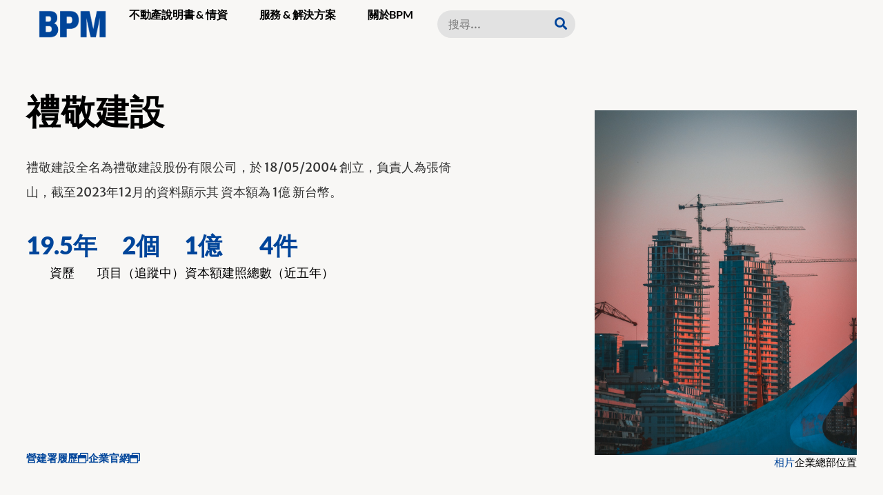

--- FILE ---
content_type: text/html; charset=UTF-8
request_url: https://bpm.com.tw/entity/27293958/
body_size: 18260
content:
<!doctype html>
<html lang="en-US" prefix="og: https://ogp.me/ns#">
<head>
	<meta charset="UTF-8">
	<meta name="viewport" content="width=device-width, initial-scale=1">
	<link rel="profile" href="https://gmpg.org/xfn/11">
	
<!-- Search Engine Optimization by Rank Math - https://rankmath.com/ -->
<title>禮敬建設歷年發展、建案、與重點數據（2023年更新） - BPM</title>
<meta name="robots" content="follow, index, max-snippet:-1, max-video-preview:-1, max-image-preview:large"/>
<link rel="canonical" href="https://bpm.com.tw/entity/27293958/" />
<meta property="og:locale" content="en_US" />
<meta property="og:type" content="article" />
<meta property="og:title" content="禮敬建設歷年發展、建案、與重點數據（2023年更新） - BPM" />
<meta property="og:url" content="https://bpm.com.tw/entity/27293958/" />
<meta property="og:site_name" content="BPM" />
<meta property="og:updated_time" content="2023-12-05T00:15:26+08:00" />
<meta name="twitter:card" content="summary_large_image" />
<meta name="twitter:title" content="禮敬建設歷年發展、建案、與重點數據（2023年更新） - BPM" />
<!-- /Rank Math WordPress SEO plugin -->

<link rel='dns-prefetch' href='//www.googletagmanager.com' />
<link rel="alternate" type="application/rss+xml" title="BPM &raquo; Feed" href="https://bpm.com.tw/feed/" />
<link rel="alternate" type="application/rss+xml" title="BPM &raquo; Comments Feed" href="https://bpm.com.tw/comments/feed/" />
<link rel="alternate" title="oEmbed (JSON)" type="application/json+oembed" href="https://bpm.com.tw/wp-json/oembed/1.0/embed?url=https%3A%2F%2Fbpm.com.tw%2Fentity%2F27293958%2F" />
<link rel="alternate" title="oEmbed (XML)" type="text/xml+oembed" href="https://bpm.com.tw/wp-json/oembed/1.0/embed?url=https%3A%2F%2Fbpm.com.tw%2Fentity%2F27293958%2F&#038;format=xml" />
<style id='wp-img-auto-sizes-contain-inline-css'>
img:is([sizes=auto i],[sizes^="auto," i]){contain-intrinsic-size:3000px 1500px}
/*# sourceURL=wp-img-auto-sizes-contain-inline-css */
</style>
<style id='wp-emoji-styles-inline-css'>

	img.wp-smiley, img.emoji {
		display: inline !important;
		border: none !important;
		box-shadow: none !important;
		height: 1em !important;
		width: 1em !important;
		margin: 0 0.07em !important;
		vertical-align: -0.1em !important;
		background: none !important;
		padding: 0 !important;
	}
/*# sourceURL=wp-emoji-styles-inline-css */
</style>
<link rel='stylesheet' id='wp-block-library-css' href='https://bpm.com.tw/wp-includes/css/dist/block-library/style.min.css?ver=6.9' media='all' />
<style id='global-styles-inline-css'>
:root{--wp--preset--aspect-ratio--square: 1;--wp--preset--aspect-ratio--4-3: 4/3;--wp--preset--aspect-ratio--3-4: 3/4;--wp--preset--aspect-ratio--3-2: 3/2;--wp--preset--aspect-ratio--2-3: 2/3;--wp--preset--aspect-ratio--16-9: 16/9;--wp--preset--aspect-ratio--9-16: 9/16;--wp--preset--color--black: #000000;--wp--preset--color--cyan-bluish-gray: #abb8c3;--wp--preset--color--white: #ffffff;--wp--preset--color--pale-pink: #f78da7;--wp--preset--color--vivid-red: #cf2e2e;--wp--preset--color--luminous-vivid-orange: #ff6900;--wp--preset--color--luminous-vivid-amber: #fcb900;--wp--preset--color--light-green-cyan: #7bdcb5;--wp--preset--color--vivid-green-cyan: #00d084;--wp--preset--color--pale-cyan-blue: #8ed1fc;--wp--preset--color--vivid-cyan-blue: #0693e3;--wp--preset--color--vivid-purple: #9b51e0;--wp--preset--gradient--vivid-cyan-blue-to-vivid-purple: linear-gradient(135deg,rgb(6,147,227) 0%,rgb(155,81,224) 100%);--wp--preset--gradient--light-green-cyan-to-vivid-green-cyan: linear-gradient(135deg,rgb(122,220,180) 0%,rgb(0,208,130) 100%);--wp--preset--gradient--luminous-vivid-amber-to-luminous-vivid-orange: linear-gradient(135deg,rgb(252,185,0) 0%,rgb(255,105,0) 100%);--wp--preset--gradient--luminous-vivid-orange-to-vivid-red: linear-gradient(135deg,rgb(255,105,0) 0%,rgb(207,46,46) 100%);--wp--preset--gradient--very-light-gray-to-cyan-bluish-gray: linear-gradient(135deg,rgb(238,238,238) 0%,rgb(169,184,195) 100%);--wp--preset--gradient--cool-to-warm-spectrum: linear-gradient(135deg,rgb(74,234,220) 0%,rgb(151,120,209) 20%,rgb(207,42,186) 40%,rgb(238,44,130) 60%,rgb(251,105,98) 80%,rgb(254,248,76) 100%);--wp--preset--gradient--blush-light-purple: linear-gradient(135deg,rgb(255,206,236) 0%,rgb(152,150,240) 100%);--wp--preset--gradient--blush-bordeaux: linear-gradient(135deg,rgb(254,205,165) 0%,rgb(254,45,45) 50%,rgb(107,0,62) 100%);--wp--preset--gradient--luminous-dusk: linear-gradient(135deg,rgb(255,203,112) 0%,rgb(199,81,192) 50%,rgb(65,88,208) 100%);--wp--preset--gradient--pale-ocean: linear-gradient(135deg,rgb(255,245,203) 0%,rgb(182,227,212) 50%,rgb(51,167,181) 100%);--wp--preset--gradient--electric-grass: linear-gradient(135deg,rgb(202,248,128) 0%,rgb(113,206,126) 100%);--wp--preset--gradient--midnight: linear-gradient(135deg,rgb(2,3,129) 0%,rgb(40,116,252) 100%);--wp--preset--font-size--small: 13px;--wp--preset--font-size--medium: 20px;--wp--preset--font-size--large: 36px;--wp--preset--font-size--x-large: 42px;--wp--preset--spacing--20: 0.44rem;--wp--preset--spacing--30: 0.67rem;--wp--preset--spacing--40: 1rem;--wp--preset--spacing--50: 1.5rem;--wp--preset--spacing--60: 2.25rem;--wp--preset--spacing--70: 3.38rem;--wp--preset--spacing--80: 5.06rem;--wp--preset--shadow--natural: 6px 6px 9px rgba(0, 0, 0, 0.2);--wp--preset--shadow--deep: 12px 12px 50px rgba(0, 0, 0, 0.4);--wp--preset--shadow--sharp: 6px 6px 0px rgba(0, 0, 0, 0.2);--wp--preset--shadow--outlined: 6px 6px 0px -3px rgb(255, 255, 255), 6px 6px rgb(0, 0, 0);--wp--preset--shadow--crisp: 6px 6px 0px rgb(0, 0, 0);}:where(.is-layout-flex){gap: 0.5em;}:where(.is-layout-grid){gap: 0.5em;}body .is-layout-flex{display: flex;}.is-layout-flex{flex-wrap: wrap;align-items: center;}.is-layout-flex > :is(*, div){margin: 0;}body .is-layout-grid{display: grid;}.is-layout-grid > :is(*, div){margin: 0;}:where(.wp-block-columns.is-layout-flex){gap: 2em;}:where(.wp-block-columns.is-layout-grid){gap: 2em;}:where(.wp-block-post-template.is-layout-flex){gap: 1.25em;}:where(.wp-block-post-template.is-layout-grid){gap: 1.25em;}.has-black-color{color: var(--wp--preset--color--black) !important;}.has-cyan-bluish-gray-color{color: var(--wp--preset--color--cyan-bluish-gray) !important;}.has-white-color{color: var(--wp--preset--color--white) !important;}.has-pale-pink-color{color: var(--wp--preset--color--pale-pink) !important;}.has-vivid-red-color{color: var(--wp--preset--color--vivid-red) !important;}.has-luminous-vivid-orange-color{color: var(--wp--preset--color--luminous-vivid-orange) !important;}.has-luminous-vivid-amber-color{color: var(--wp--preset--color--luminous-vivid-amber) !important;}.has-light-green-cyan-color{color: var(--wp--preset--color--light-green-cyan) !important;}.has-vivid-green-cyan-color{color: var(--wp--preset--color--vivid-green-cyan) !important;}.has-pale-cyan-blue-color{color: var(--wp--preset--color--pale-cyan-blue) !important;}.has-vivid-cyan-blue-color{color: var(--wp--preset--color--vivid-cyan-blue) !important;}.has-vivid-purple-color{color: var(--wp--preset--color--vivid-purple) !important;}.has-black-background-color{background-color: var(--wp--preset--color--black) !important;}.has-cyan-bluish-gray-background-color{background-color: var(--wp--preset--color--cyan-bluish-gray) !important;}.has-white-background-color{background-color: var(--wp--preset--color--white) !important;}.has-pale-pink-background-color{background-color: var(--wp--preset--color--pale-pink) !important;}.has-vivid-red-background-color{background-color: var(--wp--preset--color--vivid-red) !important;}.has-luminous-vivid-orange-background-color{background-color: var(--wp--preset--color--luminous-vivid-orange) !important;}.has-luminous-vivid-amber-background-color{background-color: var(--wp--preset--color--luminous-vivid-amber) !important;}.has-light-green-cyan-background-color{background-color: var(--wp--preset--color--light-green-cyan) !important;}.has-vivid-green-cyan-background-color{background-color: var(--wp--preset--color--vivid-green-cyan) !important;}.has-pale-cyan-blue-background-color{background-color: var(--wp--preset--color--pale-cyan-blue) !important;}.has-vivid-cyan-blue-background-color{background-color: var(--wp--preset--color--vivid-cyan-blue) !important;}.has-vivid-purple-background-color{background-color: var(--wp--preset--color--vivid-purple) !important;}.has-black-border-color{border-color: var(--wp--preset--color--black) !important;}.has-cyan-bluish-gray-border-color{border-color: var(--wp--preset--color--cyan-bluish-gray) !important;}.has-white-border-color{border-color: var(--wp--preset--color--white) !important;}.has-pale-pink-border-color{border-color: var(--wp--preset--color--pale-pink) !important;}.has-vivid-red-border-color{border-color: var(--wp--preset--color--vivid-red) !important;}.has-luminous-vivid-orange-border-color{border-color: var(--wp--preset--color--luminous-vivid-orange) !important;}.has-luminous-vivid-amber-border-color{border-color: var(--wp--preset--color--luminous-vivid-amber) !important;}.has-light-green-cyan-border-color{border-color: var(--wp--preset--color--light-green-cyan) !important;}.has-vivid-green-cyan-border-color{border-color: var(--wp--preset--color--vivid-green-cyan) !important;}.has-pale-cyan-blue-border-color{border-color: var(--wp--preset--color--pale-cyan-blue) !important;}.has-vivid-cyan-blue-border-color{border-color: var(--wp--preset--color--vivid-cyan-blue) !important;}.has-vivid-purple-border-color{border-color: var(--wp--preset--color--vivid-purple) !important;}.has-vivid-cyan-blue-to-vivid-purple-gradient-background{background: var(--wp--preset--gradient--vivid-cyan-blue-to-vivid-purple) !important;}.has-light-green-cyan-to-vivid-green-cyan-gradient-background{background: var(--wp--preset--gradient--light-green-cyan-to-vivid-green-cyan) !important;}.has-luminous-vivid-amber-to-luminous-vivid-orange-gradient-background{background: var(--wp--preset--gradient--luminous-vivid-amber-to-luminous-vivid-orange) !important;}.has-luminous-vivid-orange-to-vivid-red-gradient-background{background: var(--wp--preset--gradient--luminous-vivid-orange-to-vivid-red) !important;}.has-very-light-gray-to-cyan-bluish-gray-gradient-background{background: var(--wp--preset--gradient--very-light-gray-to-cyan-bluish-gray) !important;}.has-cool-to-warm-spectrum-gradient-background{background: var(--wp--preset--gradient--cool-to-warm-spectrum) !important;}.has-blush-light-purple-gradient-background{background: var(--wp--preset--gradient--blush-light-purple) !important;}.has-blush-bordeaux-gradient-background{background: var(--wp--preset--gradient--blush-bordeaux) !important;}.has-luminous-dusk-gradient-background{background: var(--wp--preset--gradient--luminous-dusk) !important;}.has-pale-ocean-gradient-background{background: var(--wp--preset--gradient--pale-ocean) !important;}.has-electric-grass-gradient-background{background: var(--wp--preset--gradient--electric-grass) !important;}.has-midnight-gradient-background{background: var(--wp--preset--gradient--midnight) !important;}.has-small-font-size{font-size: var(--wp--preset--font-size--small) !important;}.has-medium-font-size{font-size: var(--wp--preset--font-size--medium) !important;}.has-large-font-size{font-size: var(--wp--preset--font-size--large) !important;}.has-x-large-font-size{font-size: var(--wp--preset--font-size--x-large) !important;}
/*# sourceURL=global-styles-inline-css */
</style>

<style id='classic-theme-styles-inline-css'>
/*! This file is auto-generated */
.wp-block-button__link{color:#fff;background-color:#32373c;border-radius:9999px;box-shadow:none;text-decoration:none;padding:calc(.667em + 2px) calc(1.333em + 2px);font-size:1.125em}.wp-block-file__button{background:#32373c;color:#fff;text-decoration:none}
/*# sourceURL=/wp-includes/css/classic-themes.min.css */
</style>
<link rel='stylesheet' id='hello-elementor-css' href='https://bpm.com.tw/wp-content/themes/hello-elementor/style.min.css?ver=3.0.2' media='all' />
<link rel='stylesheet' id='hello-elementor-theme-style-css' href='https://bpm.com.tw/wp-content/themes/hello-elementor/theme.min.css?ver=3.0.2' media='all' />
<link rel='stylesheet' id='hello-elementor-header-footer-css' href='https://bpm.com.tw/wp-content/themes/hello-elementor/header-footer.min.css?ver=3.0.2' media='all' />
<link rel='stylesheet' id='elementor-frontend-css' href='https://bpm.com.tw/wp-content/plugins/elementor/assets/css/frontend.min.css?ver=3.29.2' media='all' />
<link rel='stylesheet' id='elementor-post-5-css' href='https://bpm.com.tw/wp-content/uploads/elementor/css/post-5.css?ver=1749977926' media='all' />
<link rel='stylesheet' id='widget-image-css' href='https://bpm.com.tw/wp-content/plugins/elementor/assets/css/widget-image.min.css?ver=3.29.2' media='all' />
<link rel='stylesheet' id='widget-nav-menu-css' href='https://bpm.com.tw/wp-content/plugins/elementor-pro/assets/css/widget-nav-menu.min.css?ver=3.29.2' media='all' />
<link rel='stylesheet' id='widget-search-form-css' href='https://bpm.com.tw/wp-content/plugins/elementor-pro/assets/css/widget-search-form.min.css?ver=3.29.2' media='all' />
<link rel='stylesheet' id='elementor-icons-shared-0-css' href='https://bpm.com.tw/wp-content/plugins/elementor/assets/lib/font-awesome/css/fontawesome.min.css?ver=5.15.3' media='all' />
<link rel='stylesheet' id='elementor-icons-fa-solid-css' href='https://bpm.com.tw/wp-content/plugins/elementor/assets/lib/font-awesome/css/solid.min.css?ver=5.15.3' media='all' />
<link rel='stylesheet' id='widget-icon-list-css' href='https://bpm.com.tw/wp-content/plugins/elementor/assets/css/widget-icon-list.min.css?ver=3.29.2' media='all' />
<link rel='stylesheet' id='widget-heading-css' href='https://bpm.com.tw/wp-content/plugins/elementor/assets/css/widget-heading.min.css?ver=3.29.2' media='all' />
<link rel='stylesheet' id='widget-social-icons-css' href='https://bpm.com.tw/wp-content/plugins/elementor/assets/css/widget-social-icons.min.css?ver=3.29.2' media='all' />
<link rel='stylesheet' id='e-apple-webkit-css' href='https://bpm.com.tw/wp-content/plugins/elementor/assets/css/conditionals/apple-webkit.min.css?ver=3.29.2' media='all' />
<link rel='stylesheet' id='widget-counter-css' href='https://bpm.com.tw/wp-content/plugins/elementor/assets/css/widget-counter.min.css?ver=3.29.2' media='all' />
<link rel='stylesheet' id='widget-google_maps-css' href='https://bpm.com.tw/wp-content/plugins/elementor/assets/css/widget-google_maps.min.css?ver=3.29.2' media='all' />
<link rel='stylesheet' id='widget-nested-tabs-css' href='https://bpm.com.tw/wp-content/plugins/elementor/assets/css/widget-nested-tabs.min.css?ver=3.29.2' media='all' />
<link rel='stylesheet' id='widget-icon-box-css' href='https://bpm.com.tw/wp-content/plugins/elementor/assets/css/widget-icon-box.min.css?ver=3.29.2' media='all' />
<link rel='stylesheet' id='jet-elements-css' href='https://bpm.com.tw/wp-content/plugins/jet-elements/assets/css/jet-elements.css?ver=2.7.0' media='all' />
<link rel='stylesheet' id='widget-posts-css' href='https://bpm.com.tw/wp-content/plugins/elementor-pro/assets/css/widget-posts.min.css?ver=3.29.2' media='all' />
<link rel='stylesheet' id='elementor-icons-css' href='https://bpm.com.tw/wp-content/plugins/elementor/assets/lib/eicons/css/elementor-icons.min.css?ver=5.40.0' media='all' />
<link rel='stylesheet' id='elementor-post-9-css' href='https://bpm.com.tw/wp-content/uploads/elementor/css/post-9.css?ver=1749977926' media='all' />
<link rel='stylesheet' id='elementor-post-12-css' href='https://bpm.com.tw/wp-content/uploads/elementor/css/post-12.css?ver=1749977926' media='all' />
<link rel='stylesheet' id='elementor-post-424-css' href='https://bpm.com.tw/wp-content/uploads/elementor/css/post-424.css?ver=1749977944' media='all' />
<link rel='stylesheet' id='hello-elementor-child-style-css' href='https://bpm.com.tw/wp-content/themes/hello-theme-child-master/style.css?ver=2.0.0' media='all' />
<link rel='stylesheet' id='elementor-gf-local-merriweathersans-css' href='https://bpm.com.tw/wp-content/uploads/elementor/google-fonts/css/merriweathersans.css?ver=1749977815' media='all' />
<link rel='stylesheet' id='elementor-gf-local-lato-css' href='https://bpm.com.tw/wp-content/uploads/elementor/google-fonts/css/lato.css?ver=1749977815' media='all' />
<link rel='stylesheet' id='elementor-icons-fa-brands-css' href='https://bpm.com.tw/wp-content/plugins/elementor/assets/lib/font-awesome/css/brands.min.css?ver=5.15.3' media='all' />
<link rel='stylesheet' id='elementor-icons-fa-regular-css' href='https://bpm.com.tw/wp-content/plugins/elementor/assets/lib/font-awesome/css/regular.min.css?ver=5.15.3' media='all' />
<script src="https://bpm.com.tw/wp-includes/js/jquery/jquery.min.js?ver=3.7.1" id="jquery-core-js"></script>
<script src="https://bpm.com.tw/wp-includes/js/jquery/jquery-migrate.min.js?ver=3.4.1" id="jquery-migrate-js"></script>

<!-- Google tag (gtag.js) snippet added by Site Kit -->

<!-- Google Analytics snippet added by Site Kit -->
<script src="https://www.googletagmanager.com/gtag/js?id=GT-PBKBXLJ" id="google_gtagjs-js" async></script>
<script id="google_gtagjs-js-after">
window.dataLayer = window.dataLayer || [];function gtag(){dataLayer.push(arguments);}
gtag("set","linker",{"domains":["bpm.com.tw"]});
gtag("js", new Date());
gtag("set", "developer_id.dZTNiMT", true);
gtag("config", "GT-PBKBXLJ");
//# sourceURL=google_gtagjs-js-after
</script>

<!-- End Google tag (gtag.js) snippet added by Site Kit -->
<link rel="https://api.w.org/" href="https://bpm.com.tw/wp-json/" /><link rel="alternate" title="JSON" type="application/json" href="https://bpm.com.tw/wp-json/wp/v2/entity/25068" /><link rel="EditURI" type="application/rsd+xml" title="RSD" href="https://bpm.com.tw/xmlrpc.php?rsd" />
<meta name="generator" content="WordPress 6.9" />
<link rel='shortlink' href='https://bpm.com.tw/?p=25068' />
<meta name="generator" content="Site Kit by Google 1.136.0" /><meta name="generator" content="Elementor 3.29.2; features: additional_custom_breakpoints, e_local_google_fonts; settings: css_print_method-external, google_font-enabled, font_display-swap">
<script async src="https://pagead2.googlesyndication.com/pagead/js/adsbygoogle.js?client=ca-pub-5574841631719221"
     crossorigin="anonymous"></script>
			<style>
				.e-con.e-parent:nth-of-type(n+4):not(.e-lazyloaded):not(.e-no-lazyload),
				.e-con.e-parent:nth-of-type(n+4):not(.e-lazyloaded):not(.e-no-lazyload) * {
					background-image: none !important;
				}
				@media screen and (max-height: 1024px) {
					.e-con.e-parent:nth-of-type(n+3):not(.e-lazyloaded):not(.e-no-lazyload),
					.e-con.e-parent:nth-of-type(n+3):not(.e-lazyloaded):not(.e-no-lazyload) * {
						background-image: none !important;
					}
				}
				@media screen and (max-height: 640px) {
					.e-con.e-parent:nth-of-type(n+2):not(.e-lazyloaded):not(.e-no-lazyload),
					.e-con.e-parent:nth-of-type(n+2):not(.e-lazyloaded):not(.e-no-lazyload) * {
						background-image: none !important;
					}
				}
			</style>
						<meta name="theme-color" content="#F8F7F5">
			<link rel="icon" href="https://bpm.com.tw/wp-content/uploads/2023/07/台灣社區網-1-150x150.png" sizes="32x32" />
<link rel="icon" href="https://bpm.com.tw/wp-content/uploads/2023/07/台灣社區網-1-300x300.png" sizes="192x192" />
<link rel="apple-touch-icon" href="https://bpm.com.tw/wp-content/uploads/2023/07/台灣社區網-1-300x300.png" />
<meta name="msapplication-TileImage" content="https://bpm.com.tw/wp-content/uploads/2023/07/台灣社區網-1-300x300.png" />
<meta name="traceparent" content="00-9c3140f07fef994c0000001769275773-9c3140f07fef994c-01"></head>
<body class="wp-singular entity-template-default single single-entity postid-25068 wp-custom-logo wp-theme-hello-elementor wp-child-theme-hello-theme-child-master elementor-default elementor-kit-5 elementor-page-424">


<a class="skip-link screen-reader-text" href="#content">Skip to content</a>

		<header data-elementor-type="header" data-elementor-id="9" class="elementor elementor-9 elementor-location-header" data-elementor-post-type="elementor_library">
			<div class="elementor-element elementor-element-5326ccca e-flex e-con-boxed e-con e-parent" data-id="5326ccca" data-element_type="container" data-settings="{&quot;background_background&quot;:&quot;classic&quot;}">
					<div class="e-con-inner">
		<div class="elementor-element elementor-element-628883fe e-con-full e-flex e-con e-child" data-id="628883fe" data-element_type="container">
				<div class="elementor-element elementor-element-54a28a63 elementor-widget__width-auto elementor-widget elementor-widget-theme-site-logo elementor-widget-image" data-id="54a28a63" data-element_type="widget" data-widget_type="theme-site-logo.default">
				<div class="elementor-widget-container">
											<a href="https://bpm.com.tw">
			<img width="983" height="404" src="https://bpm.com.tw/wp-content/uploads/2023/11/CHARLOGO.png" class="attachment-full size-full wp-image-20162" alt="" srcset="https://bpm.com.tw/wp-content/uploads/2023/11/CHARLOGO.png 983w, https://bpm.com.tw/wp-content/uploads/2023/11/CHARLOGO-300x123.png 300w, https://bpm.com.tw/wp-content/uploads/2023/11/CHARLOGO-768x316.png 768w" sizes="(max-width: 983px) 100vw, 983px" />				</a>
											</div>
				</div>
				</div>
		<div class="elementor-element elementor-element-7dbce591 e-con-full e-flex e-con e-child" data-id="7dbce591" data-element_type="container">
				<div class="elementor-element elementor-element-94343d0 elementor-nav-menu__align-end elementor-nav-menu--stretch elementor-widget__width-auto elementor-nav-menu--dropdown-tablet elementor-nav-menu__text-align-aside elementor-nav-menu--toggle elementor-nav-menu--burger elementor-widget elementor-widget-nav-menu" data-id="94343d0" data-element_type="widget" data-settings="{&quot;full_width&quot;:&quot;stretch&quot;,&quot;submenu_icon&quot;:{&quot;value&quot;:&quot;&lt;i class=\&quot;\&quot;&gt;&lt;\/i&gt;&quot;,&quot;library&quot;:&quot;&quot;},&quot;layout&quot;:&quot;horizontal&quot;,&quot;toggle&quot;:&quot;burger&quot;}" data-widget_type="nav-menu.default">
				<div class="elementor-widget-container">
								<nav aria-label="Menu" class="elementor-nav-menu--main elementor-nav-menu__container elementor-nav-menu--layout-horizontal e--pointer-background e--animation-fade">
				<ul id="menu-1-94343d0" class="elementor-nav-menu"><li class="menu-item menu-item-type-post_type menu-item-object-page menu-item-50250"><a href="https://bpm.com.tw/handbook/" class="elementor-item">不動產說明書 &#038; 情資</a></li>
<li class="menu-item menu-item-type-post_type menu-item-object-page menu-item-50269"><a href="https://bpm.com.tw/advisory/" class="elementor-item">服務 &#038; 解決方案</a></li>
<li class="menu-item menu-item-type-custom menu-item-object-custom menu-item-42"><a href="/about/" class="elementor-item">關於BPM</a></li>
</ul>			</nav>
					<div class="elementor-menu-toggle" role="button" tabindex="0" aria-label="Menu Toggle" aria-expanded="false">
			<i aria-hidden="true" role="presentation" class="elementor-menu-toggle__icon--open eicon-menu-bar"></i><i aria-hidden="true" role="presentation" class="elementor-menu-toggle__icon--close eicon-close"></i>		</div>
					<nav class="elementor-nav-menu--dropdown elementor-nav-menu__container" aria-hidden="true">
				<ul id="menu-2-94343d0" class="elementor-nav-menu"><li class="menu-item menu-item-type-post_type menu-item-object-page menu-item-50250"><a href="https://bpm.com.tw/handbook/" class="elementor-item" tabindex="-1">不動產說明書 &#038; 情資</a></li>
<li class="menu-item menu-item-type-post_type menu-item-object-page menu-item-50269"><a href="https://bpm.com.tw/advisory/" class="elementor-item" tabindex="-1">服務 &#038; 解決方案</a></li>
<li class="menu-item menu-item-type-custom menu-item-object-custom menu-item-42"><a href="/about/" class="elementor-item" tabindex="-1">關於BPM</a></li>
</ul>			</nav>
						</div>
				</div>
				<div class="elementor-element elementor-element-6dcdd67 elementor-widget__width-initial elementor-widget-mobile__width-initial elementor-search-form--skin-classic elementor-search-form--button-type-icon elementor-search-form--icon-search elementor-widget elementor-widget-search-form" data-id="6dcdd67" data-element_type="widget" data-settings="{&quot;skin&quot;:&quot;classic&quot;}" data-widget_type="search-form.default">
				<div class="elementor-widget-container">
							<search role="search">
			<form class="elementor-search-form" action="https://bpm.com.tw" method="get">
												<div class="elementor-search-form__container">
					<label class="elementor-screen-only" for="elementor-search-form-6dcdd67">Search</label>

					
					<input id="elementor-search-form-6dcdd67" placeholder="搜尋..." class="elementor-search-form__input" type="search" name="s" value="">
					
											<button class="elementor-search-form__submit" type="submit" aria-label="Search">
															<i aria-hidden="true" class="fas fa-search"></i>													</button>
					
									</div>
			</form>
		</search>
						</div>
				</div>
				</div>
					</div>
				</div>
				</header>
				<div data-elementor-type="single-post" data-elementor-id="424" class="elementor elementor-424 elementor-location-single post-25068 entity type-entity status-publish hentry" data-elementor-post-type="elementor_library">
			<div class="elementor-element elementor-element-9c3ec1c e-flex e-con-boxed e-con e-parent" data-id="9c3ec1c" data-element_type="container" data-settings="{&quot;background_background&quot;:&quot;classic&quot;}">
					<div class="e-con-inner">
		<div class="elementor-element elementor-element-a3c9c66 e-con-full e-flex e-con e-child" data-id="a3c9c66" data-element_type="container">
		<div class="elementor-element elementor-element-2a1ec62 e-flex e-con-boxed e-con e-child" data-id="2a1ec62" data-element_type="container">
					<div class="e-con-inner">
				<div class="elementor-element elementor-element-fa8cb6e elementor-widget__width-inherit elementor-widget elementor-widget-heading" data-id="fa8cb6e" data-element_type="widget" data-widget_type="heading.default">
				<div class="elementor-widget-container">
					<h1 class="elementor-heading-title elementor-size-default">禮敬建設</h1>				</div>
				</div>
					</div>
				</div>
				<div class="elementor-element elementor-element-a334206 elementor-widget__width-inherit elementor-widget elementor-widget-text-editor" data-id="a334206" data-element_type="widget" data-widget_type="text-editor.default">
				<div class="elementor-widget-container">
									<p>禮敬建設全名為禮敬建設股份有限公司，於 18/05/2004 創立，負責人為張倚山，截至2023年12月的資料顯示其 資本額為 1億 新台幣。</p>								</div>
				</div>
		<div class="elementor-element elementor-element-1e645c0 e-con-full e-flex e-con e-child" data-id="1e645c0" data-element_type="container">
				<div class="elementor-element elementor-element-a94278d elementor-widget elementor-widget-counter" data-id="a94278d" data-element_type="widget" data-widget_type="counter.default">
				<div class="elementor-widget-container">
							<div class="elementor-counter">
			<div class="elementor-counter-title">資歷</div>			<div class="elementor-counter-number-wrapper">
				<span class="elementor-counter-number-prefix"></span>
				<span class="elementor-counter-number" data-duration="1000" data-to-value="19.5" data-from-value="0" data-delimiter=",">0</span>
				<span class="elementor-counter-number-suffix">年</span>
			</div>
		</div>
						</div>
				</div>
				<div class="elementor-element elementor-element-fec1f02 elementor-widget elementor-widget-counter" data-id="fec1f02" data-element_type="widget" data-widget_type="counter.default">
				<div class="elementor-widget-container">
							<div class="elementor-counter">
			<div class="elementor-counter-title">項目（追蹤中）</div>			<div class="elementor-counter-number-wrapper">
				<span class="elementor-counter-number-prefix"></span>
				<span class="elementor-counter-number" data-duration="1000" data-to-value="2" data-from-value="0" data-delimiter=",">0</span>
				<span class="elementor-counter-number-suffix">個</span>
			</div>
		</div>
						</div>
				</div>
				<div class="elementor-element elementor-element-34773f3 elementor-widget elementor-widget-counter" data-id="34773f3" data-element_type="widget" data-widget_type="counter.default">
				<div class="elementor-widget-container">
							<div class="elementor-counter">
			<div class="elementor-counter-title">資本額</div>			<div class="elementor-counter-number-wrapper">
				<span class="elementor-counter-number-prefix"></span>
				<span class="elementor-counter-number" data-duration="1000" data-to-value="1" data-from-value="0">0</span>
				<span class="elementor-counter-number-suffix">億</span>
			</div>
		</div>
						</div>
				</div>
				<div class="elementor-element elementor-element-f9e1717 elementor-widget-mobile__width-initial elementor-widget elementor-widget-counter" data-id="f9e1717" data-element_type="widget" data-widget_type="counter.default">
				<div class="elementor-widget-container">
							<div class="elementor-counter">
			<div class="elementor-counter-title">建照總數（近五年）</div>			<div class="elementor-counter-number-wrapper">
				<span class="elementor-counter-number-prefix"></span>
				<span class="elementor-counter-number" data-duration="1000" data-to-value="4" data-from-value="0" data-delimiter=",">0</span>
				<span class="elementor-counter-number-suffix">件</span>
			</div>
		</div>
						</div>
				</div>
				</div>
		<div class="elementor-element elementor-element-d4a3b79 e-con-full e-flex e-con e-child" data-id="d4a3b79" data-element_type="container" data-settings="{&quot;position&quot;:&quot;absolute&quot;}">
				<div class="elementor-element elementor-element-d306f29 elementor-widget elementor-widget-button" data-id="d306f29" data-element_type="widget" data-widget_type="button.default">
				<div class="elementor-widget-container">
									<div class="elementor-button-wrapper">
					<a class="elementor-button elementor-button-link elementor-size-sm" href="https://cpabm.cpami.gov.tw/cers/SearchProDetial.do?p01_code=44564" target="_blank">
						<span class="elementor-button-content-wrapper">
						<span class="elementor-button-icon">
				<i aria-hidden="true" class="far fa-window-restore"></i>			</span>
									<span class="elementor-button-text">營建署履歷</span>
					</span>
					</a>
				</div>
								</div>
				</div>
				<div class="elementor-element elementor-element-f7682fa elementor-widget elementor-widget-button" data-id="f7682fa" data-element_type="widget" data-widget_type="button.default">
				<div class="elementor-widget-container">
									<div class="elementor-button-wrapper">
					<a class="elementor-button elementor-button-link elementor-size-sm" href="/#" target="_blank">
						<span class="elementor-button-content-wrapper">
						<span class="elementor-button-icon">
				<i aria-hidden="true" class="far fa-window-restore"></i>			</span>
									<span class="elementor-button-text">企業官網</span>
					</span>
					</a>
				</div>
								</div>
				</div>
				</div>
				</div>
		<div class="elementor-element elementor-element-a530c14 e-con-full e-flex e-con e-child" data-id="a530c14" data-element_type="container">
				<div class="elementor-element elementor-element-6f14047 e-n-tabs-none elementor-widget__width-auto elementor-widget elementor-widget-n-tabs" data-id="6f14047" data-element_type="widget" data-settings="{&quot;tabs_justify_horizontal&quot;:&quot;end&quot;,&quot;horizontal_scroll&quot;:&quot;disable&quot;}" data-widget_type="nested-tabs.default">
				<div class="elementor-widget-container">
							<div class="e-n-tabs" data-widget-number="116473927" aria-label="Tabs. Open items with Enter or Space, close with Escape and navigate using the Arrow keys.">
			<div class="e-n-tabs-heading" role="tablist">
					<button id="e-n-tab-title-1164739271" class="e-n-tab-title" aria-selected="true" data-tab-index="1" role="tab" tabindex="0" aria-controls="e-n-tab-content-1164739271" style="--n-tabs-title-order: 1;">
					<span class="e-n-tab-icon">
			<i aria-hidden="true" class="fas fa-images"></i>			<i aria-hidden="true" class="fas fa-images"></i>		</span>
					<span class="e-n-tab-title-text">
				相片			</span>
		</button>
				<button id="e-n-tab-title-1164739272" class="e-n-tab-title" aria-selected="false" data-tab-index="2" role="tab" tabindex="-1" aria-controls="e-n-tab-content-1164739272" style="--n-tabs-title-order: 2;">
					<span class="e-n-tab-icon">
			<i aria-hidden="true" class="fas fa-location-arrow"></i>			<i aria-hidden="true" class="fas fa-location-arrow"></i>		</span>
					<span class="e-n-tab-title-text">
				企業總部位置			</span>
		</button>
					</div>
			<div class="e-n-tabs-content">
				<div id="e-n-tab-content-1164739271" role="tabpanel" aria-labelledby="e-n-tab-title-1164739271" data-tab-index="1" style="--n-tabs-title-order: 1;" class="e-active elementor-element elementor-element-ed63024 e-con-full e-flex e-con e-child" data-id="ed63024" data-element_type="container">
				<div class="elementor-element elementor-element-54aa4ba elementor-widget__width-auto elementor-widget elementor-widget-image" data-id="54aa4ba" data-element_type="widget" data-widget_type="image.default">
				<div class="elementor-widget-container">
															<img width="1200" height="1500" src="https://bpm.com.tw/wp-content/uploads/2023/08/BPMWEOI8.jpg" class="attachment-full size-full wp-image-27356" alt="" srcset="https://bpm.com.tw/wp-content/uploads/2023/08/BPMWEOI8.jpg 1200w, https://bpm.com.tw/wp-content/uploads/2023/08/BPMWEOI8-240x300.jpg 240w, https://bpm.com.tw/wp-content/uploads/2023/08/BPMWEOI8-768x960.jpg 768w" sizes="(max-width: 1200px) 100vw, 1200px" />															</div>
				</div>
				</div>
		<div id="e-n-tab-content-1164739272" role="tabpanel" aria-labelledby="e-n-tab-title-1164739272" data-tab-index="2" style="--n-tabs-title-order: 2;" class=" elementor-element elementor-element-a846362 e-con-full e-flex e-con e-child" data-id="a846362" data-element_type="container">
				<div class="elementor-element elementor-element-f56ede1 elementor-widget__width-initial elementor-widget elementor-widget-google_maps" data-id="f56ede1" data-element_type="widget" data-widget_type="google_maps.default">
				<div class="elementor-widget-container">
							<div class="elementor-custom-embed">
			<iframe loading="lazy"
					src="https://www.google.com/maps/embed/v1/place?key=AIzaSyBigHHt0Y13O_Qdd8Yan7Phtq7y4DR99_4&#038;q=%E8%87%BA%E5%8C%97%E5%B8%82%E4%B8%AD%E5%B1%B1%E5%8D%80%E5%BE%A9%E8%88%88%E5%8C%97%E8%B7%AF448%E8%99%9F11%E6%A8%93%E4%B9%8B10&#038;zoom=15"
					title="臺北市中山區復興北路448號11樓之10"
					aria-label="臺北市中山區復興北路448號11樓之10"
			></iframe>
		</div>
						</div>
				</div>
				</div>
					</div>
		</div>
						</div>
				</div>
				</div>
					</div>
				</div>
		<div class="elementor-element elementor-element-2af6554 e-flex e-con-boxed e-con e-parent" data-id="2af6554" data-element_type="container">
					<div class="e-con-inner">
		<div class="elementor-element elementor-element-6b61962 e-con-full e-flex e-con e-child" data-id="6b61962" data-element_type="container">
				<div class="elementor-element elementor-element-f7dd3d6 elementor-widget elementor-widget-heading" data-id="f7dd3d6" data-element_type="widget" data-widget_type="heading.default">
				<div class="elementor-widget-container">
					<h2 class="elementor-heading-title elementor-size-default">近期進行項目</h2>				</div>
				</div>
				</div>
		<div class="elementor-element elementor-element-8e53042 e-con-full e-flex e-con e-child" data-id="8e53042" data-element_type="container">
				<div class="elementor-element elementor-element-bde8f18 elementor-widget elementor-widget-text-editor" data-id="bde8f18" data-element_type="widget" data-widget_type="text-editor.default">
				<div class="elementor-widget-container">
									<p>在過去五年間的建照與使照數量（數量總數以營建署履歷為主）</p>								</div>
				</div>
		<div class="elementor-element elementor-element-65cef0a e-con-full e-flex e-con e-child" data-id="65cef0a" data-element_type="container">
				<div class="elementor-element elementor-element-fb9706c elementor-widget__width-initial elementor-widget elementor-widget-icon-box" data-id="fb9706c" data-element_type="widget" data-widget_type="icon-box.default">
				<div class="elementor-widget-container">
							<div class="elementor-icon-box-wrapper">

			
						<div class="elementor-icon-box-content">

									<h4 class="elementor-icon-box-title">
						<span  >
							過去五年建照總數						</span>
					</h4>
				
									<p class="elementor-icon-box-description">
						4 件					</p>
				
			</div>
			
		</div>
						</div>
				</div>
				<div class="elementor-element elementor-element-898c673 elementor-widget__width-initial elementor-widget elementor-widget-icon-box" data-id="898c673" data-element_type="widget" data-widget_type="icon-box.default">
				<div class="elementor-widget-container">
							<div class="elementor-icon-box-wrapper">

			
						<div class="elementor-icon-box-content">

									<h4 class="elementor-icon-box-title">
						<span  >
							過去五年使照總數						</span>
					</h4>
				
									<p class="elementor-icon-box-description">
						4 件					</p>
				
			</div>
			
		</div>
						</div>
				</div>
				</div>
		<div class="elementor-element elementor-element-0a847a9 e-con-full e-flex e-con e-child" data-id="0a847a9" data-element_type="container">
				<div class="elementor-element elementor-element-d444902 elementor-widget elementor-widget-html" data-id="d444902" data-element_type="widget" data-widget_type="html.default">
				<div class="elementor-widget-container">
					<script async src="https://pagead2.googlesyndication.com/pagead/js/adsbygoogle.js?client=ca-pub-5574841631719221"
     crossorigin="anonymous"></script>
<!-- Entity -->
<ins class="adsbygoogle"
     style="display:block"
     data-ad-client="ca-pub-5574841631719221"
     data-ad-slot="8984290761"
     data-ad-format="auto"
     data-full-width-responsive="true"></ins>
<script>
     (adsbygoogle = window.adsbygoogle || []).push({});
</script>				</div>
				</div>
				<div class="elementor-element elementor-element-377118f elementor-widget elementor-widget-heading" data-id="377118f" data-element_type="widget" data-widget_type="heading.default">
				<div class="elementor-widget-container">
					<div class="elementor-heading-title elementor-size-default">歷年發行數量</div>				</div>
				</div>
				<div class="elementor-element elementor-element-3b3e9d1 elementor-widget elementor-widget-jet-line-chart" data-id="3b3e9d1" data-element_type="widget" data-widget_type="jet-line-chart.default">
				<div class="elementor-widget-container">
					<div class="elementor-jet-line-chart jet-elements">		<div class="jet-line-chart-container chartjs-render-monitor" data-settings="{&quot;type&quot;:&quot;line&quot;,&quot;data&quot;:{&quot;labels&quot;:[&quot;2019&quot;,&quot;2020&quot;,&quot;2021&quot;,&quot;2022&quot;,&quot;2023&quot;],&quot;datasets&quot;:[{&quot;label&quot;:&quot;\u5efa\u7167\u6578\u91cf&quot;,&quot;bg_color&quot;:&quot;#FFFFFF00&quot;,&quot;border_color&quot;:&quot;#00459A&quot;,&quot;point_bg_color&quot;:&quot;#00459A&quot;,&quot;_id&quot;:&quot;69733ab&quot;,&quot;__globals__&quot;:{&quot;border_color&quot;:&quot;&quot;,&quot;point_bg_color&quot;:&quot;&quot;,&quot;bg_color&quot;:&quot;&quot;},&quot;__dynamic__&quot;:{&quot;data&quot;:&quot;[elementor-tag id=\&quot;f52474c\&quot; name=\&quot;acf-text\&quot; settings=\&quot;%7B%22key%22%3A%22field_6569a164ac9e9%3Ahistorical_build_permits%22%7D\&quot;]&quot;},&quot;data&quot;:[2,1,1,0,0],&quot;backgroundColor&quot;:&quot;#FFFFFF00&quot;,&quot;borderColor&quot;:&quot;#00459A&quot;,&quot;borderWidth&quot;:3,&quot;pointBorderColor&quot;:&quot;#00459A&quot;,&quot;pointBackgroundColor&quot;:&quot;#00459A&quot;,&quot;pointRadius&quot;:3,&quot;pointHoverRadius&quot;:3,&quot;pointBorderWidth&quot;:0},{&quot;label&quot;:&quot;\u4f7f\u7167\u6578\u91cf&quot;,&quot;bg_color&quot;:&quot;#FFFFFF00&quot;,&quot;border_color&quot;:&quot;#DB9D47&quot;,&quot;point_bg_color&quot;:&quot;#DB9D47&quot;,&quot;__globals__&quot;:{&quot;border_color&quot;:&quot;&quot;,&quot;point_bg_color&quot;:&quot;&quot;,&quot;bg_color&quot;:&quot;&quot;},&quot;__dynamic__&quot;:{&quot;data&quot;:&quot;[elementor-tag id=\&quot;f52474c\&quot; name=\&quot;acf-text\&quot; settings=\&quot;%7B%22key%22%3A%22field_6569a17eac9ea%3Ahistorical_use_permits%22%7D\&quot;]&quot;},&quot;_id&quot;:&quot;e405999&quot;,&quot;data&quot;:[1,0,1,1,1],&quot;backgroundColor&quot;:&quot;#FFFFFF00&quot;,&quot;borderColor&quot;:&quot;#DB9D47&quot;,&quot;borderWidth&quot;:3,&quot;pointBorderColor&quot;:&quot;#DB9D47&quot;,&quot;pointBackgroundColor&quot;:&quot;#DB9D47&quot;,&quot;pointRadius&quot;:3,&quot;pointHoverRadius&quot;:3,&quot;pointBorderWidth&quot;:0}]},&quot;options&quot;:{&quot;legend&quot;:{&quot;display&quot;:true,&quot;position&quot;:&quot;top&quot;,&quot;reverse&quot;:false,&quot;align&quot;:&quot;end&quot;,&quot;labels&quot;:{&quot;boxWidth&quot;:3,&quot;fontFamily&quot;:&quot;Lato&quot;,&quot;fontSize&quot;:13,&quot;fontStyle&quot;:&quot;normal 700&quot;,&quot;fontColor&quot;:&quot;#000000&quot;}},&quot;maintainAspectRatio&quot;:false,&quot;scales&quot;:{&quot;stacked&quot;:true,&quot;yAxes&quot;:[{&quot;ticks&quot;:{&quot;display&quot;:true,&quot;beginAtZero&quot;:true,&quot;max&quot;:5,&quot;stepSize&quot;:0,&quot;fontFamily&quot;:&quot;Lato&quot;,&quot;fontSize&quot;:11,&quot;fontStyle&quot;:&quot;600&quot;,&quot;fontColor&quot;:&quot;#000000&quot;},&quot;gridLines&quot;:{&quot;display&quot;:false}}],&quot;xAxes&quot;:[{&quot;ticks&quot;:{&quot;display&quot;:true,&quot;beginAtZero&quot;:true,&quot;max&quot;:5,&quot;stepSize&quot;:0,&quot;fontFamily&quot;:&quot;Lato&quot;,&quot;fontSize&quot;:11,&quot;fontStyle&quot;:&quot;600&quot;,&quot;fontColor&quot;:&quot;#000000&quot;},&quot;gridLines&quot;:{&quot;display&quot;:false}}]}}}" data-compare="false" data-previous-label="" data-current-label="" data-compare-labels-type="" data-tooltip-prefix="" data-tooltip-suffix="件" data-tooltip-separator="">
			<canvas class="jet-line-chart" role="img"></canvas>
		</div>
		</div>				</div>
				</div>
				</div>
				</div>
					</div>
				</div>
		<div class="elementor-element elementor-element-c70ced6 e-flex e-con-boxed e-con e-parent" data-id="c70ced6" data-element_type="container">
					<div class="e-con-inner">
		<div class="elementor-element elementor-element-2481d87 e-con-full e-flex e-con e-child" data-id="2481d87" data-element_type="container">
				<div class="elementor-element elementor-element-07cb31c elementor-widget elementor-widget-heading" data-id="07cb31c" data-element_type="widget" data-widget_type="heading.default">
				<div class="elementor-widget-container">
					<h2 class="elementor-heading-title elementor-size-default">歷年訴訟</h2>				</div>
				</div>
				</div>
		<div class="elementor-element elementor-element-974bf56 e-con-full e-flex e-con e-child" data-id="974bf56" data-element_type="container">
				<div class="elementor-element elementor-element-307bfb4 elementor-widget elementor-widget-text-editor" data-id="307bfb4" data-element_type="widget" data-widget_type="text-editor.default">
				<div class="elementor-widget-container">
									<p>從公司創立之初至今的訴訟案例分別有哪些？（數據的統計方式為裁決書當中所提及之公司名稱，其可能為被告、原告、抑或是第三方參與者）。</p>								</div>
				</div>
				<div class="elementor-element elementor-element-41b137a elementor-widget elementor-widget-html" data-id="41b137a" data-element_type="widget" data-widget_type="html.default">
				<div class="elementor-widget-container">
					<script async src="https://pagead2.googlesyndication.com/pagead/js/adsbygoogle.js?client=ca-pub-5574841631719221"
     crossorigin="anonymous"></script>
<!-- Entity -->
<ins class="adsbygoogle"
     style="display:block"
     data-ad-client="ca-pub-5574841631719221"
     data-ad-slot="8984290761"
     data-ad-format="auto"
     data-full-width-responsive="true"></ins>
<script>
     (adsbygoogle = window.adsbygoogle || []).push({});
</script>				</div>
				</div>
		<div class="elementor-element elementor-element-0d20b75 e-con-full e-flex e-con e-child" data-id="0d20b75" data-element_type="container">
				<div class="elementor-element elementor-element-c5cff7f elementor-widget__width-initial elementor-widget elementor-widget-icon-box" data-id="c5cff7f" data-element_type="widget" data-widget_type="icon-box.default">
				<div class="elementor-widget-container">
							<div class="elementor-icon-box-wrapper">

			
						<div class="elementor-icon-box-content">

									<h4 class="elementor-icon-box-title">
						<span  >
							歷年訴訟總數						</span>
					</h4>
				
									<p class="elementor-icon-box-description">
						5 件					</p>
				
			</div>
			
		</div>
						</div>
				</div>
				<div class="elementor-element elementor-element-6ad66d4 elementor-widget__width-initial elementor-widget elementor-widget-icon-box" data-id="6ad66d4" data-element_type="widget" data-widget_type="icon-box.default">
				<div class="elementor-widget-container">
							<div class="elementor-icon-box-wrapper">

			
						<div class="elementor-icon-box-content">

									<h4 class="elementor-icon-box-title">
						<span  >
							2023年訴訟總數						</span>
					</h4>
				
									<p class="elementor-icon-box-description">
						0 件					</p>
				
			</div>
			
		</div>
						</div>
				</div>
				</div>
		<div class="elementor-element elementor-element-fd02a4a e-con-full e-flex e-con e-child" data-id="fd02a4a" data-element_type="container">
				<div class="elementor-element elementor-element-39e66d3 elementor-widget elementor-widget-heading" data-id="39e66d3" data-element_type="widget" data-widget_type="heading.default">
				<div class="elementor-widget-container">
					<div class="elementor-heading-title elementor-size-default">歷年訴訟</div>				</div>
				</div>
				<div class="elementor-element elementor-element-7fd9bbd elementor-widget elementor-widget-jet-line-chart" data-id="7fd9bbd" data-element_type="widget" data-widget_type="jet-line-chart.default">
				<div class="elementor-widget-container">
					<div class="elementor-jet-line-chart jet-elements">		<div class="jet-line-chart-container chartjs-render-monitor" data-settings="{&quot;type&quot;:&quot;line&quot;,&quot;data&quot;:{&quot;labels&quot;:[&quot;2008&quot;,&quot; 2009&quot;,&quot; 2010&quot;,&quot; 2011&quot;,&quot; 2012&quot;,&quot; 2013&quot;,&quot; 2014&quot;,&quot; 2015&quot;,&quot; 2016&quot;,&quot; 2017&quot;,&quot; 2018&quot;,&quot; 2019&quot;,&quot; 2020&quot;,&quot; 2021&quot;,&quot; 2022&quot;,&quot; 2023&quot;],&quot;datasets&quot;:[{&quot;label&quot;:&quot;\u53c3\u8207\u8a34\u8a1f\u6b21\u6578\uff08\u4ee5\u5224\u6c7a\u66f8\u8a08\u7b97\uff09&quot;,&quot;bg_color&quot;:&quot;#FFFFFF00&quot;,&quot;border_color&quot;:&quot;#00459A&quot;,&quot;point_bg_color&quot;:&quot;#00459A&quot;,&quot;_id&quot;:&quot;69733ab&quot;,&quot;__globals__&quot;:{&quot;border_color&quot;:&quot;&quot;,&quot;point_bg_color&quot;:&quot;&quot;,&quot;bg_color&quot;:&quot;&quot;},&quot;__dynamic__&quot;:{&quot;data&quot;:&quot;[elementor-tag id=\&quot;d0da73f\&quot; name=\&quot;acf-text\&quot; settings=\&quot;%7B%22key%22%3A%22field_656df4b80e503%3Alawsuit_years_count%22%7D\&quot;]&quot;},&quot;data&quot;:[1,0,3,0,0,0,0,0,0,0,0,0,0,1,0,0],&quot;backgroundColor&quot;:&quot;#FFFFFF00&quot;,&quot;borderColor&quot;:&quot;#00459A&quot;,&quot;borderWidth&quot;:3,&quot;pointBorderColor&quot;:&quot;#00459A&quot;,&quot;pointBackgroundColor&quot;:&quot;#00459A&quot;,&quot;pointRadius&quot;:3,&quot;pointHoverRadius&quot;:3,&quot;pointBorderWidth&quot;:0}]},&quot;options&quot;:{&quot;legend&quot;:{&quot;display&quot;:true,&quot;position&quot;:&quot;top&quot;,&quot;reverse&quot;:false,&quot;align&quot;:&quot;end&quot;,&quot;labels&quot;:{&quot;boxWidth&quot;:3,&quot;fontFamily&quot;:&quot;Lato&quot;,&quot;fontSize&quot;:13,&quot;fontStyle&quot;:&quot;normal 700&quot;,&quot;fontColor&quot;:&quot;#000000&quot;}},&quot;maintainAspectRatio&quot;:false,&quot;scales&quot;:{&quot;stacked&quot;:true,&quot;yAxes&quot;:[{&quot;ticks&quot;:{&quot;display&quot;:true,&quot;beginAtZero&quot;:true,&quot;max&quot;:4,&quot;stepSize&quot;:0,&quot;fontFamily&quot;:&quot;Lato&quot;,&quot;fontSize&quot;:11,&quot;fontStyle&quot;:&quot;600&quot;,&quot;fontColor&quot;:&quot;#000000&quot;},&quot;gridLines&quot;:{&quot;display&quot;:false}}],&quot;xAxes&quot;:[{&quot;ticks&quot;:{&quot;display&quot;:true,&quot;beginAtZero&quot;:true,&quot;max&quot;:4,&quot;stepSize&quot;:0,&quot;fontFamily&quot;:&quot;Lato&quot;,&quot;fontSize&quot;:11,&quot;fontStyle&quot;:&quot;600&quot;,&quot;fontColor&quot;:&quot;#000000&quot;},&quot;gridLines&quot;:{&quot;display&quot;:false}}]}}}" data-compare="false" data-previous-label="" data-current-label="" data-compare-labels-type="" data-tooltip-prefix="" data-tooltip-suffix="件" data-tooltip-separator="">
			<canvas class="jet-line-chart" role="img"></canvas>
		</div>
		</div>				</div>
				</div>
				<div class="elementor-element elementor-element-93e4995 elementor-widget elementor-widget-heading" data-id="93e4995" data-element_type="widget" data-widget_type="heading.default">
				<div class="elementor-widget-container">
					<div class="elementor-heading-title elementor-size-default">單位：件數</div>				</div>
				</div>
				</div>
		<div class="elementor-element elementor-element-30301d2 e-con-full e-flex e-con e-child" data-id="30301d2" data-element_type="container">
				<div class="elementor-element elementor-element-2a3d2a2 elementor-widget__width-initial elementor-widget elementor-widget-icon-box" data-id="2a3d2a2" data-element_type="widget" data-widget_type="icon-box.default">
				<div class="elementor-widget-container">
							<div class="elementor-icon-box-wrapper">

			
						<div class="elementor-icon-box-content">

									<h4 class="elementor-icon-box-title">
						<span  >
							民事案件						</span>
					</h4>
				
									<p class="elementor-icon-box-description">
						5 件					</p>
				
			</div>
			
		</div>
						</div>
				</div>
				<div class="elementor-element elementor-element-6e4e69c elementor-widget__width-initial elementor-widget elementor-widget-icon-box" data-id="6e4e69c" data-element_type="widget" data-widget_type="icon-box.default">
				<div class="elementor-widget-container">
							<div class="elementor-icon-box-wrapper">

			
						<div class="elementor-icon-box-content">

									<h4 class="elementor-icon-box-title">
						<span  >
							刑事案件						</span>
					</h4>
				
									<p class="elementor-icon-box-description">
						0 件					</p>
				
			</div>
			
		</div>
						</div>
				</div>
				<div class="elementor-element elementor-element-ddac210 elementor-widget__width-initial elementor-widget elementor-widget-icon-box" data-id="ddac210" data-element_type="widget" data-widget_type="icon-box.default">
				<div class="elementor-widget-container">
							<div class="elementor-icon-box-wrapper">

			
						<div class="elementor-icon-box-content">

									<h4 class="elementor-icon-box-title">
						<span  >
							行政案件						</span>
					</h4>
				
									<p class="elementor-icon-box-description">
						0 件					</p>
				
			</div>
			
		</div>
						</div>
				</div>
				<div class="elementor-element elementor-element-7cd0876 elementor-widget__width-initial elementor-widget elementor-widget-icon-box" data-id="7cd0876" data-element_type="widget" data-widget_type="icon-box.default">
				<div class="elementor-widget-container">
							<div class="elementor-icon-box-wrapper">

			
						<div class="elementor-icon-box-content">

									<h4 class="elementor-icon-box-title">
						<span  >
							公懲案件						</span>
					</h4>
				
									<p class="elementor-icon-box-description">
						0 件					</p>
				
			</div>
			
		</div>
						</div>
				</div>
				</div>
		<div class="elementor-element elementor-element-ada88f1 e-con-full e-flex e-con e-child" data-id="ada88f1" data-element_type="container">
				<div class="elementor-element elementor-element-3787776 elementor-widget elementor-widget-html" data-id="3787776" data-element_type="widget" data-widget_type="html.default">
				<div class="elementor-widget-container">
					<script async src="https://pagead2.googlesyndication.com/pagead/js/adsbygoogle.js?client=ca-pub-5574841631719221"
     crossorigin="anonymous"></script>
<!-- Entity -->
<ins class="adsbygoogle"
     style="display:block"
     data-ad-client="ca-pub-5574841631719221"
     data-ad-slot="8984290761"
     data-ad-format="auto"
     data-full-width-responsive="true"></ins>
<script>
     (adsbygoogle = window.adsbygoogle || []).push({});
</script>				</div>
				</div>
				<div class="elementor-element elementor-element-db5f055 elementor-widget elementor-widget-heading" data-id="db5f055" data-element_type="widget" data-widget_type="heading.default">
				<div class="elementor-widget-container">
					<div class="elementor-heading-title elementor-size-default">訴訟分佈</div>				</div>
				</div>
				<div class="elementor-element elementor-element-1844d6d elementor-widget__width-inherit elementor-widget elementor-widget-jet-bar-chart" data-id="1844d6d" data-element_type="widget" data-widget_type="jet-bar-chart.default">
				<div class="elementor-widget-container">
					<div class="elementor-jet-bar-chart jet-elements">		<div class="jet-bar-chart-container" data-settings="{&quot;type&quot;:&quot;horizontalBar&quot;,&quot;data&quot;:{&quot;labels&quot;:[&quot;\u4e0d\u52d5\u7522\u8207\u571f\u5730\u4f7f\u7528&quot;,&quot; \u5951\u7d04\u7cfe\u7d1b&quot;,&quot; \u50b5\u52d9\u8207\u76f8\u95dc\u8ca1\u52d9&quot;],&quot;datasets&quot;:[{&quot;bg_color&quot;:&quot;#00459A&quot;,&quot;bg_hover_color&quot;:&quot;#FFFFFF00&quot;,&quot;border_color&quot;:&quot;#FFFFFF00&quot;,&quot;border_hover_color&quot;:&quot;#FFFFFF00&quot;,&quot;_id&quot;:&quot;57c2be7&quot;,&quot;__globals__&quot;:{&quot;bg_color&quot;:&quot;&quot;},&quot;__dynamic__&quot;:{&quot;data&quot;:&quot;[elementor-tag id=\&quot;697bd4e\&quot; name=\&quot;acf-text\&quot; settings=\&quot;%7B%22key%22%3A%22field_656df4850e500%3Alawsuit_category_count%22%7D\&quot;]&quot;},&quot;data&quot;:[1,3,1],&quot;label&quot;:&quot;&quot;,&quot;backgroundColor&quot;:&quot;#00459A&quot;,&quot;hoverBackgroundColor&quot;:&quot;#FFFFFF00&quot;,&quot;borderColor&quot;:&quot;#FFFFFF00&quot;,&quot;hoverBorderColor&quot;:&quot;#FFFFFF00&quot;,&quot;borderWidth&quot;:1}]},&quot;options&quot;:{&quot;tooltips&quot;:{&quot;enabled&quot;:true,&quot;backgroundColor&quot;:&quot;#DB9D47&quot;,&quot;titleFontFamily&quot;:&quot;Lato&quot;,&quot;titleFontSize&quot;:12,&quot;titleFontStyle&quot;:&quot;600&quot;,&quot;titleFontColor&quot;:&quot;#000000&quot;,&quot;bodyFontFamily&quot;:&quot;Lato&quot;,&quot;bodyFontSize&quot;:12,&quot;bodyFontStyle&quot;:&quot;600&quot;,&quot;bodyFontColor&quot;:&quot;#000000&quot;},&quot;legend&quot;:{&quot;display&quot;:false,&quot;position&quot;:&quot;top&quot;,&quot;reverse&quot;:false,&quot;align&quot;:&quot;center&quot;},&quot;maintainAspectRatio&quot;:false,&quot;scales&quot;:{&quot;yAxes&quot;:[{&quot;ticks&quot;:{&quot;display&quot;:true,&quot;beginAtZero&quot;:true,&quot;fontFamily&quot;:&quot;Lato&quot;,&quot;fontSize&quot;:11,&quot;fontStyle&quot;:&quot;600&quot;,&quot;fontColor&quot;:&quot;#000E1E&quot;},&quot;gridLines&quot;:{&quot;display&quot;:false}}],&quot;xAxes&quot;:[{&quot;ticks&quot;:{&quot;display&quot;:true,&quot;beginAtZero&quot;:true,&quot;fontFamily&quot;:&quot;Lato&quot;,&quot;fontSize&quot;:11,&quot;fontStyle&quot;:&quot;600&quot;,&quot;fontColor&quot;:&quot;#000E1E&quot;},&quot;gridLines&quot;:{&quot;display&quot;:false}}]}}}" data-tooltip-prefix="" data-tooltip-suffix="件" data-tooltip-separator="" data-axis-separator="true" data-labels-length="50">
			<canvas class="jet-bar-chart" role="img"></canvas>
		</div>
		</div>				</div>
				</div>
				<div class="elementor-element elementor-element-77e3b56 elementor-widget elementor-widget-heading" data-id="77e3b56" data-element_type="widget" data-widget_type="heading.default">
				<div class="elementor-widget-container">
					<div class="elementor-heading-title elementor-size-default">單位：件數</div>				</div>
				</div>
				</div>
				</div>
					</div>
				</div>
		<div class="elementor-element elementor-element-9d5e454 e-flex e-con-boxed e-con e-parent" data-id="9d5e454" data-element_type="container">
					<div class="e-con-inner">
		<div class="elementor-element elementor-element-cc00a18 e-con-full e-flex e-con e-child" data-id="cc00a18" data-element_type="container">
				<div class="elementor-element elementor-element-66bfae6 elementor-widget elementor-widget-heading" data-id="66bfae6" data-element_type="widget" data-widget_type="heading.default">
				<div class="elementor-widget-container">
					<h2 class="elementor-heading-title elementor-size-default">歷年環保責罰</h2>				</div>
				</div>
				</div>
		<div class="elementor-element elementor-element-cbc156c e-con-full e-flex e-con e-child" data-id="cbc156c" data-element_type="container">
				<div class="elementor-element elementor-element-ea3ba28 elementor-widget elementor-widget-text-editor" data-id="ea3ba28" data-element_type="widget" data-widget_type="text-editor.default">
				<div class="elementor-widget-container">
									<p>建設與營建單位其事業體倘若處理不當則會造成環境問題，故此相關單位都會列管，以下為所有該公司所負責之事業體歷年環保機構的責罰概況。</p>								</div>
				</div>
		<div class="elementor-element elementor-element-58a7f2f e-con-full e-flex e-con e-child" data-id="58a7f2f" data-element_type="container">
				<div class="elementor-element elementor-element-e783e4a elementor-widget__width-initial elementor-widget elementor-widget-icon-box" data-id="e783e4a" data-element_type="widget" data-widget_type="icon-box.default">
				<div class="elementor-widget-container">
							<div class="elementor-icon-box-wrapper">

			
						<div class="elementor-icon-box-content">

									<h4 class="elementor-icon-box-title">
						<span  >
							歷年罰款次數						</span>
					</h4>
				
				
			</div>
			
		</div>
						</div>
				</div>
				<div class="elementor-element elementor-element-9f90b24 elementor-widget__width-initial elementor-widget elementor-widget-icon-box" data-id="9f90b24" data-element_type="widget" data-widget_type="icon-box.default">
				<div class="elementor-widget-container">
							<div class="elementor-icon-box-wrapper">

			
						<div class="elementor-icon-box-content">

									<h4 class="elementor-icon-box-title">
						<span  >
							歷年罰款總金額						</span>
					</h4>
				
				
			</div>
			
		</div>
						</div>
				</div>
				</div>
		<div class="elementor-element elementor-element-1502713 e-con-full e-flex e-con e-child" data-id="1502713" data-element_type="container">
		<div class="elementor-element elementor-element-18db15d e-con-full e-flex e-con e-child" data-id="18db15d" data-element_type="container">
				<div class="elementor-element elementor-element-6c0b45f elementor-widget elementor-widget-heading" data-id="6c0b45f" data-element_type="widget" data-widget_type="heading.default">
				<div class="elementor-widget-container">
					<div class="elementor-heading-title elementor-size-default">歷年罰款總次數</div>				</div>
				</div>
				<div class="elementor-element elementor-element-a6f4e5d elementor-widget elementor-widget-jet-line-chart" data-id="a6f4e5d" data-element_type="widget" data-widget_type="jet-line-chart.default">
				<div class="elementor-widget-container">
					<div class="elementor-jet-line-chart jet-elements">		<div class="jet-line-chart-container chartjs-render-monitor" data-settings="{&quot;type&quot;:&quot;line&quot;,&quot;data&quot;:{&quot;labels&quot;:[&quot;&quot;],&quot;datasets&quot;:[{&quot;label&quot;:&quot;\u74b0\u4fdd\u5c40\u7f70\u6b3e\u6b21\u6578&quot;,&quot;bg_color&quot;:&quot;#FFFFFF00&quot;,&quot;border_color&quot;:&quot;#00459A&quot;,&quot;point_bg_color&quot;:&quot;#00459A&quot;,&quot;_id&quot;:&quot;69733ab&quot;,&quot;__globals__&quot;:{&quot;border_color&quot;:&quot;&quot;,&quot;point_bg_color&quot;:&quot;&quot;,&quot;bg_color&quot;:&quot;&quot;},&quot;__dynamic__&quot;:{&quot;data&quot;:&quot;[elementor-tag id=\&quot;d0da73f\&quot; name=\&quot;acf-text\&quot; settings=\&quot;%7B%22key%22%3A%22field_656dfa3ebaba7%3Aenvironment_years_count%22%7D\&quot;]&quot;},&quot;data&quot;:&quot;&quot;,&quot;backgroundColor&quot;:&quot;#FFFFFF00&quot;,&quot;borderColor&quot;:&quot;#00459A&quot;,&quot;borderWidth&quot;:3,&quot;pointBorderColor&quot;:&quot;#00459A&quot;,&quot;pointBackgroundColor&quot;:&quot;#00459A&quot;,&quot;pointRadius&quot;:3,&quot;pointHoverRadius&quot;:3,&quot;pointBorderWidth&quot;:0}]},&quot;options&quot;:{&quot;legend&quot;:{&quot;display&quot;:true,&quot;position&quot;:&quot;top&quot;,&quot;reverse&quot;:false,&quot;align&quot;:&quot;end&quot;,&quot;labels&quot;:{&quot;boxWidth&quot;:3,&quot;fontFamily&quot;:&quot;Lato&quot;,&quot;fontSize&quot;:13,&quot;fontStyle&quot;:&quot;normal 700&quot;,&quot;fontColor&quot;:&quot;#000000&quot;}},&quot;maintainAspectRatio&quot;:false,&quot;scales&quot;:{&quot;stacked&quot;:true,&quot;yAxes&quot;:[{&quot;ticks&quot;:{&quot;display&quot;:true,&quot;beginAtZero&quot;:true,&quot;max&quot;:0,&quot;stepSize&quot;:0,&quot;fontFamily&quot;:&quot;Lato&quot;,&quot;fontSize&quot;:11,&quot;fontStyle&quot;:&quot;600&quot;,&quot;fontColor&quot;:&quot;#000000&quot;},&quot;gridLines&quot;:{&quot;display&quot;:false}}],&quot;xAxes&quot;:[{&quot;ticks&quot;:{&quot;display&quot;:true,&quot;beginAtZero&quot;:true,&quot;max&quot;:0,&quot;stepSize&quot;:0,&quot;fontFamily&quot;:&quot;Lato&quot;,&quot;fontSize&quot;:11,&quot;fontStyle&quot;:&quot;600&quot;,&quot;fontColor&quot;:&quot;#000000&quot;},&quot;gridLines&quot;:{&quot;display&quot;:false}}]}}}" data-compare="false" data-previous-label="" data-current-label="" data-compare-labels-type="" data-tooltip-prefix="" data-tooltip-suffix="件" data-tooltip-separator="">
			<canvas class="jet-line-chart" role="img"></canvas>
		</div>
		</div>				</div>
				</div>
				<div class="elementor-element elementor-element-67e41a3 elementor-widget elementor-widget-heading" data-id="67e41a3" data-element_type="widget" data-widget_type="heading.default">
				<div class="elementor-widget-container">
					<div class="elementor-heading-title elementor-size-default">單位：件數</div>				</div>
				</div>
				</div>
		<div class="elementor-element elementor-element-470b782 e-con-full e-flex e-con e-child" data-id="470b782" data-element_type="container">
				<div class="elementor-element elementor-element-4372326 elementor-widget elementor-widget-heading" data-id="4372326" data-element_type="widget" data-widget_type="heading.default">
				<div class="elementor-widget-container">
					<div class="elementor-heading-title elementor-size-default">歷年罰款總金額</div>				</div>
				</div>
				<div class="elementor-element elementor-element-59a3102 elementor-widget elementor-widget-jet-line-chart" data-id="59a3102" data-element_type="widget" data-widget_type="jet-line-chart.default">
				<div class="elementor-widget-container">
					<div class="elementor-jet-line-chart jet-elements">		<div class="jet-line-chart-container chartjs-render-monitor" data-settings="{&quot;type&quot;:&quot;line&quot;,&quot;data&quot;:{&quot;labels&quot;:[&quot;&quot;],&quot;datasets&quot;:[{&quot;label&quot;:&quot;\u74b0\u4fdd\u5c40\u7f70\u6b3e\u91d1\u984d&quot;,&quot;bg_color&quot;:&quot;#FFFFFF00&quot;,&quot;border_color&quot;:&quot;#00459A&quot;,&quot;point_bg_color&quot;:&quot;#00459A&quot;,&quot;_id&quot;:&quot;69733ab&quot;,&quot;__globals__&quot;:{&quot;border_color&quot;:&quot;&quot;,&quot;point_bg_color&quot;:&quot;&quot;,&quot;bg_color&quot;:&quot;&quot;},&quot;__dynamic__&quot;:{&quot;data&quot;:&quot;[elementor-tag id=\&quot;d0da73f\&quot; name=\&quot;acf-text\&quot; settings=\&quot;%7B%22key%22%3A%22field_656dfa5fbabaa%3Aenvironment_years_fines%22%7D\&quot;]&quot;},&quot;data&quot;:&quot;&quot;,&quot;backgroundColor&quot;:&quot;#FFFFFF00&quot;,&quot;borderColor&quot;:&quot;#00459A&quot;,&quot;borderWidth&quot;:3,&quot;pointBorderColor&quot;:&quot;#00459A&quot;,&quot;pointBackgroundColor&quot;:&quot;#00459A&quot;,&quot;pointRadius&quot;:3,&quot;pointHoverRadius&quot;:3,&quot;pointBorderWidth&quot;:0}]},&quot;options&quot;:{&quot;legend&quot;:{&quot;display&quot;:true,&quot;position&quot;:&quot;top&quot;,&quot;reverse&quot;:false,&quot;align&quot;:&quot;end&quot;,&quot;labels&quot;:{&quot;boxWidth&quot;:3,&quot;fontFamily&quot;:&quot;Lato&quot;,&quot;fontSize&quot;:13,&quot;fontStyle&quot;:&quot;normal 700&quot;,&quot;fontColor&quot;:&quot;#000000&quot;}},&quot;maintainAspectRatio&quot;:false,&quot;scales&quot;:{&quot;stacked&quot;:true,&quot;yAxes&quot;:[{&quot;ticks&quot;:{&quot;display&quot;:true,&quot;beginAtZero&quot;:true,&quot;max&quot;:0,&quot;stepSize&quot;:0,&quot;fontFamily&quot;:&quot;Lato&quot;,&quot;fontSize&quot;:11,&quot;fontStyle&quot;:&quot;600&quot;,&quot;fontColor&quot;:&quot;#000000&quot;},&quot;gridLines&quot;:{&quot;display&quot;:false}}],&quot;xAxes&quot;:[{&quot;ticks&quot;:{&quot;display&quot;:true,&quot;beginAtZero&quot;:true,&quot;max&quot;:0,&quot;stepSize&quot;:0,&quot;fontFamily&quot;:&quot;Lato&quot;,&quot;fontSize&quot;:11,&quot;fontStyle&quot;:&quot;600&quot;,&quot;fontColor&quot;:&quot;#000000&quot;},&quot;gridLines&quot;:{&quot;display&quot;:false}}]}}}" data-compare="false" data-previous-label="" data-current-label="" data-compare-labels-type="" data-tooltip-prefix="" data-tooltip-suffix="萬" data-tooltip-separator="">
			<canvas class="jet-line-chart" role="img"></canvas>
		</div>
		</div>				</div>
				</div>
				<div class="elementor-element elementor-element-bd56e0b elementor-widget elementor-widget-heading" data-id="bd56e0b" data-element_type="widget" data-widget_type="heading.default">
				<div class="elementor-widget-container">
					<div class="elementor-heading-title elementor-size-default">單位：萬元</div>				</div>
				</div>
				</div>
				</div>
		<div class="elementor-element elementor-element-c770214 e-con-full e-flex e-con e-child" data-id="c770214" data-element_type="container">
		<div class="elementor-element elementor-element-d5f68cf e-con-full e-flex e-con e-child" data-id="d5f68cf" data-element_type="container">
				<div class="elementor-element elementor-element-977e110 elementor-widget elementor-widget-heading" data-id="977e110" data-element_type="widget" data-widget_type="heading.default">
				<div class="elementor-widget-container">
					<div class="elementor-heading-title elementor-size-default">地區分佈 - 罰款次數</div>				</div>
				</div>
				<div class="elementor-element elementor-element-fcbebc5 elementor-widget__width-inherit elementor-widget elementor-widget-jet-bar-chart" data-id="fcbebc5" data-element_type="widget" data-widget_type="jet-bar-chart.default">
				<div class="elementor-widget-container">
					<div class="elementor-jet-bar-chart jet-elements">		<div class="jet-bar-chart-container" data-settings="{&quot;type&quot;:&quot;horizontalBar&quot;,&quot;data&quot;:{&quot;labels&quot;:[&quot;&quot;],&quot;datasets&quot;:[{&quot;bg_color&quot;:&quot;#00459A&quot;,&quot;bg_hover_color&quot;:&quot;#FFFFFF00&quot;,&quot;border_color&quot;:&quot;#FFFFFF00&quot;,&quot;border_hover_color&quot;:&quot;#FFFFFF00&quot;,&quot;_id&quot;:&quot;57c2be7&quot;,&quot;__globals__&quot;:{&quot;bg_color&quot;:&quot;&quot;},&quot;__dynamic__&quot;:{&quot;data&quot;:&quot;[elementor-tag id=\&quot;697bd4e\&quot; name=\&quot;acf-text\&quot; settings=\&quot;%7B%22key%22%3A%22field_656dfae8babb0%3Aenvironment_location_distribution_count%22%7D\&quot;]&quot;},&quot;data&quot;:&quot;&quot;,&quot;label&quot;:&quot;&quot;,&quot;backgroundColor&quot;:&quot;#00459A&quot;,&quot;hoverBackgroundColor&quot;:&quot;#FFFFFF00&quot;,&quot;borderColor&quot;:&quot;#FFFFFF00&quot;,&quot;hoverBorderColor&quot;:&quot;#FFFFFF00&quot;,&quot;borderWidth&quot;:1}]},&quot;options&quot;:{&quot;tooltips&quot;:{&quot;enabled&quot;:true,&quot;backgroundColor&quot;:&quot;#DB9D47&quot;,&quot;titleFontFamily&quot;:&quot;Lato&quot;,&quot;titleFontSize&quot;:12,&quot;titleFontStyle&quot;:&quot;600&quot;,&quot;titleFontColor&quot;:&quot;#000000&quot;,&quot;bodyFontFamily&quot;:&quot;Lato&quot;,&quot;bodyFontSize&quot;:12,&quot;bodyFontStyle&quot;:&quot;600&quot;,&quot;bodyFontColor&quot;:&quot;#000000&quot;},&quot;legend&quot;:{&quot;display&quot;:false,&quot;position&quot;:&quot;top&quot;,&quot;reverse&quot;:false,&quot;align&quot;:&quot;center&quot;},&quot;maintainAspectRatio&quot;:false,&quot;scales&quot;:{&quot;yAxes&quot;:[{&quot;ticks&quot;:{&quot;display&quot;:true,&quot;beginAtZero&quot;:true,&quot;fontFamily&quot;:&quot;Lato&quot;,&quot;fontSize&quot;:11,&quot;fontStyle&quot;:&quot;600&quot;,&quot;fontColor&quot;:&quot;#000E1E&quot;},&quot;gridLines&quot;:{&quot;display&quot;:false}}],&quot;xAxes&quot;:[{&quot;ticks&quot;:{&quot;display&quot;:true,&quot;beginAtZero&quot;:true,&quot;fontFamily&quot;:&quot;Lato&quot;,&quot;fontSize&quot;:11,&quot;fontStyle&quot;:&quot;600&quot;,&quot;fontColor&quot;:&quot;#000E1E&quot;},&quot;gridLines&quot;:{&quot;display&quot;:false}}]}}}" data-tooltip-prefix="" data-tooltip-suffix="件" data-tooltip-separator="" data-axis-separator="true" data-labels-length="50">
			<canvas class="jet-bar-chart" role="img"></canvas>
		</div>
		</div>				</div>
				</div>
				<div class="elementor-element elementor-element-e5cba44 elementor-widget elementor-widget-heading" data-id="e5cba44" data-element_type="widget" data-widget_type="heading.default">
				<div class="elementor-widget-container">
					<div class="elementor-heading-title elementor-size-default">單位：件數</div>				</div>
				</div>
				</div>
		<div class="elementor-element elementor-element-23fb492 e-con-full e-flex e-con e-child" data-id="23fb492" data-element_type="container">
				<div class="elementor-element elementor-element-f74a186 elementor-widget elementor-widget-heading" data-id="f74a186" data-element_type="widget" data-widget_type="heading.default">
				<div class="elementor-widget-container">
					<div class="elementor-heading-title elementor-size-default">地區分佈 - 罰款金額</div>				</div>
				</div>
				<div class="elementor-element elementor-element-77cefee elementor-widget__width-inherit elementor-widget elementor-widget-jet-bar-chart" data-id="77cefee" data-element_type="widget" data-widget_type="jet-bar-chart.default">
				<div class="elementor-widget-container">
					<div class="elementor-jet-bar-chart jet-elements">		<div class="jet-bar-chart-container" data-settings="{&quot;type&quot;:&quot;horizontalBar&quot;,&quot;data&quot;:{&quot;labels&quot;:[&quot;&quot;],&quot;datasets&quot;:[{&quot;bg_color&quot;:&quot;#00459A&quot;,&quot;bg_hover_color&quot;:&quot;#FFFFFF00&quot;,&quot;border_color&quot;:&quot;#FFFFFF00&quot;,&quot;border_hover_color&quot;:&quot;#FFFFFF00&quot;,&quot;_id&quot;:&quot;57c2be7&quot;,&quot;__globals__&quot;:{&quot;bg_color&quot;:&quot;&quot;},&quot;__dynamic__&quot;:{&quot;data&quot;:&quot;[elementor-tag id=\&quot;697bd4e\&quot; name=\&quot;acf-text\&quot; settings=\&quot;%7B%22key%22%3A%22field_656dfb0bbabb2%3Aenvironment_location_distribution_fines%22%7D\&quot;]&quot;},&quot;data&quot;:&quot;&quot;,&quot;label&quot;:&quot;&quot;,&quot;backgroundColor&quot;:&quot;#00459A&quot;,&quot;hoverBackgroundColor&quot;:&quot;#FFFFFF00&quot;,&quot;borderColor&quot;:&quot;#FFFFFF00&quot;,&quot;hoverBorderColor&quot;:&quot;#FFFFFF00&quot;,&quot;borderWidth&quot;:1}]},&quot;options&quot;:{&quot;tooltips&quot;:{&quot;enabled&quot;:true,&quot;backgroundColor&quot;:&quot;#DB9D47&quot;,&quot;titleFontFamily&quot;:&quot;Lato&quot;,&quot;titleFontSize&quot;:12,&quot;titleFontStyle&quot;:&quot;600&quot;,&quot;titleFontColor&quot;:&quot;#000000&quot;,&quot;bodyFontFamily&quot;:&quot;Lato&quot;,&quot;bodyFontSize&quot;:12,&quot;bodyFontStyle&quot;:&quot;600&quot;,&quot;bodyFontColor&quot;:&quot;#000000&quot;},&quot;legend&quot;:{&quot;display&quot;:false,&quot;position&quot;:&quot;top&quot;,&quot;reverse&quot;:false,&quot;align&quot;:&quot;center&quot;},&quot;maintainAspectRatio&quot;:false,&quot;scales&quot;:{&quot;yAxes&quot;:[{&quot;ticks&quot;:{&quot;display&quot;:true,&quot;beginAtZero&quot;:true,&quot;fontFamily&quot;:&quot;Lato&quot;,&quot;fontSize&quot;:11,&quot;fontStyle&quot;:&quot;600&quot;,&quot;fontColor&quot;:&quot;#000E1E&quot;},&quot;gridLines&quot;:{&quot;display&quot;:false}}],&quot;xAxes&quot;:[{&quot;ticks&quot;:{&quot;display&quot;:true,&quot;beginAtZero&quot;:true,&quot;fontFamily&quot;:&quot;Lato&quot;,&quot;fontSize&quot;:11,&quot;fontStyle&quot;:&quot;600&quot;,&quot;fontColor&quot;:&quot;#000E1E&quot;},&quot;gridLines&quot;:{&quot;display&quot;:false}}]}}}" data-tooltip-prefix="" data-tooltip-suffix=" 萬元" data-tooltip-separator="" data-axis-separator="true" data-labels-length="50">
			<canvas class="jet-bar-chart" role="img"></canvas>
		</div>
		</div>				</div>
				</div>
				<div class="elementor-element elementor-element-897fd20 elementor-widget elementor-widget-heading" data-id="897fd20" data-element_type="widget" data-widget_type="heading.default">
				<div class="elementor-widget-container">
					<div class="elementor-heading-title elementor-size-default">單位：萬元</div>				</div>
				</div>
				</div>
				</div>
		<div class="elementor-element elementor-element-a0befd5 e-con-full e-flex e-con e-child" data-id="a0befd5" data-element_type="container">
		<div class="elementor-element elementor-element-be6b38a e-con-full e-flex e-con e-child" data-id="be6b38a" data-element_type="container">
				<div class="elementor-element elementor-element-ac52156 elementor-widget elementor-widget-heading" data-id="ac52156" data-element_type="widget" data-widget_type="heading.default">
				<div class="elementor-widget-container">
					<div class="elementor-heading-title elementor-size-default">類別分佈 - 罰款次數</div>				</div>
				</div>
				<div class="elementor-element elementor-element-97e4d12 elementor-widget__width-inherit elementor-widget elementor-widget-jet-bar-chart" data-id="97e4d12" data-element_type="widget" data-widget_type="jet-bar-chart.default">
				<div class="elementor-widget-container">
					<div class="elementor-jet-bar-chart jet-elements">		<div class="jet-bar-chart-container" data-settings="{&quot;type&quot;:&quot;horizontalBar&quot;,&quot;data&quot;:{&quot;labels&quot;:[&quot;&quot;],&quot;datasets&quot;:[{&quot;bg_color&quot;:&quot;#00459A&quot;,&quot;bg_hover_color&quot;:&quot;#FFFFFF00&quot;,&quot;border_color&quot;:&quot;#FFFFFF00&quot;,&quot;border_hover_color&quot;:&quot;#FFFFFF00&quot;,&quot;_id&quot;:&quot;57c2be7&quot;,&quot;__globals__&quot;:{&quot;bg_color&quot;:&quot;&quot;},&quot;__dynamic__&quot;:{&quot;data&quot;:&quot;[elementor-tag id=\&quot;697bd4e\&quot; name=\&quot;acf-text\&quot; settings=\&quot;%7B%22key%22%3A%22field_656dfb47babb6%3Aenvironment_type_distribution_count%22%7D\&quot;]&quot;},&quot;data&quot;:&quot;&quot;,&quot;label&quot;:&quot;&quot;,&quot;backgroundColor&quot;:&quot;#00459A&quot;,&quot;hoverBackgroundColor&quot;:&quot;#FFFFFF00&quot;,&quot;borderColor&quot;:&quot;#FFFFFF00&quot;,&quot;hoverBorderColor&quot;:&quot;#FFFFFF00&quot;,&quot;borderWidth&quot;:1}]},&quot;options&quot;:{&quot;tooltips&quot;:{&quot;enabled&quot;:true,&quot;backgroundColor&quot;:&quot;#DB9D47&quot;,&quot;titleFontFamily&quot;:&quot;Lato&quot;,&quot;titleFontSize&quot;:12,&quot;titleFontStyle&quot;:&quot;600&quot;,&quot;titleFontColor&quot;:&quot;#000000&quot;,&quot;bodyFontFamily&quot;:&quot;Lato&quot;,&quot;bodyFontSize&quot;:12,&quot;bodyFontStyle&quot;:&quot;600&quot;,&quot;bodyFontColor&quot;:&quot;#000000&quot;},&quot;legend&quot;:{&quot;display&quot;:false,&quot;position&quot;:&quot;top&quot;,&quot;reverse&quot;:false,&quot;align&quot;:&quot;center&quot;},&quot;maintainAspectRatio&quot;:false,&quot;scales&quot;:{&quot;yAxes&quot;:[{&quot;ticks&quot;:{&quot;display&quot;:true,&quot;beginAtZero&quot;:true,&quot;fontFamily&quot;:&quot;Lato&quot;,&quot;fontSize&quot;:11,&quot;fontStyle&quot;:&quot;600&quot;,&quot;fontColor&quot;:&quot;#000E1E&quot;},&quot;gridLines&quot;:{&quot;display&quot;:false}}],&quot;xAxes&quot;:[{&quot;ticks&quot;:{&quot;display&quot;:true,&quot;beginAtZero&quot;:true,&quot;fontFamily&quot;:&quot;Lato&quot;,&quot;fontSize&quot;:11,&quot;fontStyle&quot;:&quot;600&quot;,&quot;fontColor&quot;:&quot;#000E1E&quot;},&quot;gridLines&quot;:{&quot;display&quot;:false}}]}}}" data-tooltip-prefix="" data-tooltip-suffix="件" data-tooltip-separator="" data-axis-separator="true" data-labels-length="50">
			<canvas class="jet-bar-chart" role="img"></canvas>
		</div>
		</div>				</div>
				</div>
				<div class="elementor-element elementor-element-35def28 elementor-widget elementor-widget-heading" data-id="35def28" data-element_type="widget" data-widget_type="heading.default">
				<div class="elementor-widget-container">
					<div class="elementor-heading-title elementor-size-default">單位：件數</div>				</div>
				</div>
				</div>
		<div class="elementor-element elementor-element-4068115 e-con-full e-flex e-con e-child" data-id="4068115" data-element_type="container">
				<div class="elementor-element elementor-element-edf7973 elementor-widget elementor-widget-heading" data-id="edf7973" data-element_type="widget" data-widget_type="heading.default">
				<div class="elementor-widget-container">
					<div class="elementor-heading-title elementor-size-default">類別分佈 - 罰款金額</div>				</div>
				</div>
				<div class="elementor-element elementor-element-88c6fb6 elementor-widget__width-inherit elementor-widget elementor-widget-jet-bar-chart" data-id="88c6fb6" data-element_type="widget" data-widget_type="jet-bar-chart.default">
				<div class="elementor-widget-container">
					<div class="elementor-jet-bar-chart jet-elements">		<div class="jet-bar-chart-container" data-settings="{&quot;type&quot;:&quot;horizontalBar&quot;,&quot;data&quot;:{&quot;labels&quot;:[&quot;&quot;],&quot;datasets&quot;:[{&quot;bg_color&quot;:&quot;#00459A&quot;,&quot;bg_hover_color&quot;:&quot;#FFFFFF00&quot;,&quot;border_color&quot;:&quot;#FFFFFF00&quot;,&quot;border_hover_color&quot;:&quot;#FFFFFF00&quot;,&quot;_id&quot;:&quot;57c2be7&quot;,&quot;__globals__&quot;:{&quot;bg_color&quot;:&quot;&quot;},&quot;__dynamic__&quot;:{&quot;data&quot;:&quot;[elementor-tag id=\&quot;697bd4e\&quot; name=\&quot;acf-text\&quot; settings=\&quot;%7B%22key%22%3A%22field_656dfb54babb7%3Aenvironment_type_distribution_fines%22%7D\&quot;]&quot;},&quot;data&quot;:&quot;&quot;,&quot;label&quot;:&quot;&quot;,&quot;backgroundColor&quot;:&quot;#00459A&quot;,&quot;hoverBackgroundColor&quot;:&quot;#FFFFFF00&quot;,&quot;borderColor&quot;:&quot;#FFFFFF00&quot;,&quot;hoverBorderColor&quot;:&quot;#FFFFFF00&quot;,&quot;borderWidth&quot;:1}]},&quot;options&quot;:{&quot;tooltips&quot;:{&quot;enabled&quot;:true,&quot;backgroundColor&quot;:&quot;#DB9D47&quot;,&quot;titleFontFamily&quot;:&quot;Lato&quot;,&quot;titleFontSize&quot;:12,&quot;titleFontStyle&quot;:&quot;600&quot;,&quot;titleFontColor&quot;:&quot;#000000&quot;,&quot;bodyFontFamily&quot;:&quot;Lato&quot;,&quot;bodyFontSize&quot;:12,&quot;bodyFontStyle&quot;:&quot;600&quot;,&quot;bodyFontColor&quot;:&quot;#000000&quot;},&quot;legend&quot;:{&quot;display&quot;:false,&quot;position&quot;:&quot;top&quot;,&quot;reverse&quot;:false,&quot;align&quot;:&quot;center&quot;},&quot;maintainAspectRatio&quot;:false,&quot;scales&quot;:{&quot;yAxes&quot;:[{&quot;ticks&quot;:{&quot;display&quot;:true,&quot;beginAtZero&quot;:true,&quot;fontFamily&quot;:&quot;Lato&quot;,&quot;fontSize&quot;:11,&quot;fontStyle&quot;:&quot;600&quot;,&quot;fontColor&quot;:&quot;#000E1E&quot;},&quot;gridLines&quot;:{&quot;display&quot;:false}}],&quot;xAxes&quot;:[{&quot;ticks&quot;:{&quot;display&quot;:true,&quot;beginAtZero&quot;:true,&quot;fontFamily&quot;:&quot;Lato&quot;,&quot;fontSize&quot;:11,&quot;fontStyle&quot;:&quot;600&quot;,&quot;fontColor&quot;:&quot;#000E1E&quot;},&quot;gridLines&quot;:{&quot;display&quot;:false}}]}}}" data-tooltip-prefix="" data-tooltip-suffix=" 萬元" data-tooltip-separator="" data-axis-separator="" data-labels-length="50">
			<canvas class="jet-bar-chart" role="img"></canvas>
		</div>
		</div>				</div>
				</div>
				<div class="elementor-element elementor-element-916fca8 elementor-widget elementor-widget-heading" data-id="916fca8" data-element_type="widget" data-widget_type="heading.default">
				<div class="elementor-widget-container">
					<div class="elementor-heading-title elementor-size-default">單位：件數</div>				</div>
				</div>
				</div>
				</div>
				</div>
					</div>
				</div>
		<div class="elementor-element elementor-element-48e1fe5 e-flex e-con-boxed e-con e-parent" data-id="48e1fe5" data-element_type="container">
					<div class="e-con-inner">
		<div class="elementor-element elementor-element-91ff571 e-con-full e-flex e-con e-child" data-id="91ff571" data-element_type="container">
				<div class="elementor-element elementor-element-c972662 elementor-widget elementor-widget-heading" data-id="c972662" data-element_type="widget" data-widget_type="heading.default">
				<div class="elementor-widget-container">
					<h2 class="elementor-heading-title elementor-size-default">Our Tracking</h2>				</div>
				</div>
				</div>
		<div class="elementor-element elementor-element-7e11f84 e-con-full e-flex e-con e-child" data-id="7e11f84" data-element_type="container">
				<div class="elementor-element elementor-element-c11f0ce elementor-widget elementor-widget-text-editor" data-id="c11f0ce" data-element_type="widget" data-widget_type="text-editor.default">
				<div class="elementor-widget-container">
									<p>以下為該公司所參與，且我們正在落實追蹤的建設項目（以社區大樓為主）。</p>								</div>
				</div>
				<div class="elementor-element elementor-element-ee156c3 elementor-grid-4 elementor-grid-tablet-3 elementor-grid-mobile-3 elementor-posts--thumbnail-none elementor-widget elementor-widget-posts" data-id="ee156c3" data-element_type="widget" data-settings="{&quot;classic_columns&quot;:&quot;4&quot;,&quot;pagination_type&quot;:&quot;numbers&quot;,&quot;classic_columns_tablet&quot;:&quot;3&quot;,&quot;classic_columns_mobile&quot;:&quot;3&quot;,&quot;classic_row_gap&quot;:{&quot;unit&quot;:&quot;px&quot;,&quot;size&quot;:35,&quot;sizes&quot;:[]},&quot;classic_row_gap_tablet&quot;:{&quot;unit&quot;:&quot;px&quot;,&quot;size&quot;:&quot;&quot;,&quot;sizes&quot;:[]},&quot;classic_row_gap_mobile&quot;:{&quot;unit&quot;:&quot;px&quot;,&quot;size&quot;:&quot;&quot;,&quot;sizes&quot;:[]}}" data-widget_type="posts.classic">
				<div class="elementor-widget-container">
							<div class="elementor-posts-container elementor-posts elementor-posts--skin-classic elementor-grid">
				<article class="elementor-post elementor-grid-item post-1470 property type-property status-publish hentry">
				<div class="elementor-post__text">
				<div class="elementor-post__title">
			<a href="https://bpm.com.tw/property/danhaimpc40/" >
				淡水F1			</a>
		</div>
				</div>
				</article>
				<article class="elementor-post elementor-grid-item post-19268 property type-property status-publish hentry facility-ktv facility-20 facility-lounge facility-mailbox facility-lobby facility-27 facility-meeting-room facility-26">
				<div class="elementor-post__text">
				<div class="elementor-post__title">
			<a href="https://bpm.com.tw/property/ixc/" >
				禮敬大樓			</a>
		</div>
				</div>
				</article>
				</div>
		
						</div>
				</div>
				</div>
					</div>
				</div>
		<div class="elementor-element elementor-element-90844d7 e-flex e-con-boxed e-con e-parent" data-id="90844d7" data-element_type="container">
					<div class="e-con-inner">
		<div class="elementor-element elementor-element-a426c2b e-con-full e-flex e-con e-child" data-id="a426c2b" data-element_type="container">
				<div class="elementor-element elementor-element-9e55f55 elementor-widget elementor-widget-heading" data-id="9e55f55" data-element_type="widget" data-widget_type="heading.default">
				<div class="elementor-widget-container">
					<h2 class="elementor-heading-title elementor-size-default">聯繫窗口</h2>				</div>
				</div>
				</div>
		<div class="elementor-element elementor-element-d23f21d e-con-full e-flex e-con e-child" data-id="d23f21d" data-element_type="container">
				<div class="elementor-element elementor-element-64b9dc5 elementor-widget elementor-widget-text-editor" data-id="64b9dc5" data-element_type="widget" data-widget_type="text-editor.default">
				<div class="elementor-widget-container">
									<p>以下為該公司之聯繫窗口</p>								</div>
				</div>
		<div class="elementor-element elementor-element-8dfe4e7 e-con-full e-flex e-con e-child" data-id="8dfe4e7" data-element_type="container">
				<div class="elementor-element elementor-element-9ae680e elementor-widget__width-initial elementor-widget elementor-widget-icon-box" data-id="9ae680e" data-element_type="widget" data-widget_type="icon-box.default">
				<div class="elementor-widget-container">
							<div class="elementor-icon-box-wrapper">

			
						<div class="elementor-icon-box-content">

									<h4 class="elementor-icon-box-title">
						<span  >
							郵箱						</span>
					</h4>
				
				
			</div>
			
		</div>
						</div>
				</div>
				<div class="elementor-element elementor-element-9f49551 elementor-widget__width-initial elementor-widget elementor-widget-icon-box" data-id="9f49551" data-element_type="widget" data-widget_type="icon-box.default">
				<div class="elementor-widget-container">
							<div class="elementor-icon-box-wrapper">

			
						<div class="elementor-icon-box-content">

									<h4 class="elementor-icon-box-title">
						<span  >
							地址						</span>
					</h4>
				
									<p class="elementor-icon-box-description">
						臺北市中山區復興北路448號11樓之10					</p>
				
			</div>
			
		</div>
						</div>
				</div>
				</div>
		<div class="elementor-element elementor-element-19e7ca3 e-con-full e-flex e-con e-child" data-id="19e7ca3" data-element_type="container">
				<div class="elementor-element elementor-element-b76eb66 elementor-widget__width-initial elementor-widget elementor-widget-icon-box" data-id="b76eb66" data-element_type="widget" data-widget_type="icon-box.default">
				<div class="elementor-widget-container">
							<div class="elementor-icon-box-wrapper">

			
						<div class="elementor-icon-box-content">

									<h4 class="elementor-icon-box-title">
						<span  >
							電話						</span>
					</h4>
				
				
			</div>
			
		</div>
						</div>
				</div>
				<div class="elementor-element elementor-element-88b3064 elementor-widget__width-initial elementor-widget elementor-widget-icon-box" data-id="88b3064" data-element_type="widget" data-widget_type="icon-box.default">
				<div class="elementor-widget-container">
							<div class="elementor-icon-box-wrapper">

			
						<div class="elementor-icon-box-content">

									<h4 class="elementor-icon-box-title">
						<span  >
							傳真						</span>
					</h4>
				
				
			</div>
			
		</div>
						</div>
				</div>
				</div>
		<div class="elementor-element elementor-element-d8b90aa e-con-full e-flex e-con e-child" data-id="d8b90aa" data-element_type="container">
				<div class="elementor-element elementor-element-bfc7f6b elementor-widget elementor-widget-google_maps" data-id="bfc7f6b" data-element_type="widget" data-widget_type="google_maps.default">
				<div class="elementor-widget-container">
							<div class="elementor-custom-embed">
			<iframe loading="lazy"
					src="https://www.google.com/maps/embed/v1/place?key=AIzaSyBigHHt0Y13O_Qdd8Yan7Phtq7y4DR99_4&#038;q=%E8%87%BA%E5%8C%97%E5%B8%82%E4%B8%AD%E5%B1%B1%E5%8D%80%E5%BE%A9%E8%88%88%E5%8C%97%E8%B7%AF448%E8%99%9F11%E6%A8%93%E4%B9%8B10&#038;zoom=15"
					title="臺北市中山區復興北路448號11樓之10"
					aria-label="臺北市中山區復興北路448號11樓之10"
			></iframe>
		</div>
						</div>
				</div>
				</div>
				</div>
					</div>
				</div>
				</div>
				<footer data-elementor-type="footer" data-elementor-id="12" class="elementor elementor-12 elementor-location-footer" data-elementor-post-type="elementor_library">
			<div class="elementor-element elementor-element-13fff2c e-flex e-con-boxed e-con e-parent" data-id="13fff2c" data-element_type="container" data-settings="{&quot;background_background&quot;:&quot;classic&quot;}">
					<div class="e-con-inner">
		<div class="elementor-element elementor-element-090784e e-con-full e-flex e-con e-child" data-id="090784e" data-element_type="container">
				<div class="elementor-element elementor-element-ca19468 elementor-widget elementor-widget-theme-site-logo elementor-widget-image" data-id="ca19468" data-element_type="widget" data-widget_type="theme-site-logo.default">
				<div class="elementor-widget-container">
											<a href="https://bpm.com.tw">
			<img width="983" height="404" src="https://bpm.com.tw/wp-content/uploads/2023/11/CHARLOGO.png" class="attachment-full size-full wp-image-20162" alt="" srcset="https://bpm.com.tw/wp-content/uploads/2023/11/CHARLOGO.png 983w, https://bpm.com.tw/wp-content/uploads/2023/11/CHARLOGO-300x123.png 300w, https://bpm.com.tw/wp-content/uploads/2023/11/CHARLOGO-768x316.png 768w" sizes="(max-width: 983px) 100vw, 983px" />				</a>
											</div>
				</div>
				</div>
		<div class="elementor-element elementor-element-f33475d e-con-full e-flex e-con e-child" data-id="f33475d" data-element_type="container">
		<div class="elementor-element elementor-element-8cc9c7a e-con-full e-flex e-con e-child" data-id="8cc9c7a" data-element_type="container">
				<div class="elementor-element elementor-element-c017396 elementor-widget__width-initial elementor-icon-list--layout-traditional elementor-list-item-link-full_width elementor-widget elementor-widget-icon-list" data-id="c017396" data-element_type="widget" data-widget_type="icon-list.default">
				<div class="elementor-widget-container">
							<ul class="elementor-icon-list-items">
							<li class="elementor-icon-list-item">
											<a href="/property/">

											<span class="elementor-icon-list-text">社區大樓</span>
											</a>
									</li>
								<li class="elementor-icon-list-item">
											<a href="/community/">

											<span class="elementor-icon-list-text">特區</span>
											</a>
									</li>
								<li class="elementor-icon-list-item">
										<span class="elementor-icon-list-text">Why BPM</span>
									</li>
						</ul>
						</div>
				</div>
				<div class="elementor-element elementor-element-c7f730f elementor-widget__width-initial elementor-icon-list--layout-traditional elementor-list-item-link-full_width elementor-widget elementor-widget-icon-list" data-id="c7f730f" data-element_type="widget" data-widget_type="icon-list.default">
				<div class="elementor-widget-container">
							<ul class="elementor-icon-list-items">
							<li class="elementor-icon-list-item">
											<a href="/connect/">

											<span class="elementor-icon-list-text">Contact</span>
											</a>
									</li>
								<li class="elementor-icon-list-item">
											<a href="/terms/">

											<span class="elementor-icon-list-text">Terms & Condition</span>
											</a>
									</li>
								<li class="elementor-icon-list-item">
											<a href="/privacy-policy/">

											<span class="elementor-icon-list-text">Privacy Policy</span>
											</a>
									</li>
						</ul>
						</div>
				</div>
				</div>
				<div class="elementor-element elementor-element-6dab6bf elementor-widget elementor-widget-heading" data-id="6dab6bf" data-element_type="widget" data-widget_type="heading.default">
				<div class="elementor-widget-container">
					<h2 class="elementor-heading-title elementor-size-default">Locations</h2>				</div>
				</div>
		<div class="elementor-element elementor-element-f4187fb e-flex e-con-boxed e-con e-child" data-id="f4187fb" data-element_type="container">
					<div class="e-con-inner">
				<div class="elementor-element elementor-element-3121e87 elementor-widget__width-initial elementor-icon-list--layout-traditional elementor-list-item-link-full_width elementor-widget elementor-widget-icon-list" data-id="3121e87" data-element_type="widget" data-widget_type="icon-list.default">
				<div class="elementor-widget-container">
							<ul class="elementor-icon-list-items">
							<li class="elementor-icon-list-item">
											<a href="/community/21/">

											<span class="elementor-icon-list-text">天母</span>
											</a>
									</li>
								<li class="elementor-icon-list-item">
											<a href="/community/8/">

											<span class="elementor-icon-list-text">公館商圈</span>
											</a>
									</li>
								<li class="elementor-icon-list-item">
											<a href="/community/6/">

											<span class="elementor-icon-list-text">信義計畫區</span>
											</a>
									</li>
						</ul>
						</div>
				</div>
				<div class="elementor-element elementor-element-90bd771 elementor-widget__width-initial elementor-icon-list--layout-traditional elementor-list-item-link-full_width elementor-widget elementor-widget-icon-list" data-id="90bd771" data-element_type="widget" data-widget_type="icon-list.default">
				<div class="elementor-widget-container">
							<ul class="elementor-icon-list-items">
							<li class="elementor-icon-list-item">
											<a href="/community/22/">

											<span class="elementor-icon-list-text">新店央北重劃區</span>
											</a>
									</li>
								<li class="elementor-icon-list-item">
											<a href="/community/28/">

											<span class="elementor-icon-list-text">新莊副都心區</span>
											</a>
									</li>
								<li class="elementor-icon-list-item">
											<a href="/community/9/">

											<span class="elementor-icon-list-text">三峽北大特區</span>
											</a>
									</li>
						</ul>
						</div>
				</div>
					</div>
				</div>
				<div class="elementor-element elementor-element-f19d56c e-grid-align-left elementor-shape-rounded elementor-grid-0 elementor-widget elementor-widget-social-icons" data-id="f19d56c" data-element_type="widget" data-widget_type="social-icons.default">
				<div class="elementor-widget-container">
							<div class="elementor-social-icons-wrapper elementor-grid" role="list">
							<span class="elementor-grid-item" role="listitem">
					<a class="elementor-icon elementor-social-icon elementor-social-icon-facebook-f elementor-repeater-item-3f1b7ac" href="#" target="_blank">
						<span class="elementor-screen-only">Facebook-f</span>
						<i class="fab fa-facebook-f"></i>					</a>
				</span>
							<span class="elementor-grid-item" role="listitem">
					<a class="elementor-icon elementor-social-icon elementor-social-icon-linkedin elementor-repeater-item-a351734" href="#" target="_blank">
						<span class="elementor-screen-only">Linkedin</span>
						<i class="fab fa-linkedin"></i>					</a>
				</span>
							<span class="elementor-grid-item" role="listitem">
					<a class="elementor-icon elementor-social-icon elementor-social-icon-twitter elementor-repeater-item-828f132" href="#" target="_blank">
						<span class="elementor-screen-only">Twitter</span>
						<i class="fab fa-twitter"></i>					</a>
				</span>
					</div>
						</div>
				</div>
				<div class="elementor-element elementor-element-6f41743 elementor-widget elementor-widget-heading" data-id="6f41743" data-element_type="widget" data-widget_type="heading.default">
				<div class="elementor-widget-container">
					<div class="elementor-heading-title elementor-size-default">©2025 BPM. All rights reserved. BPM is a trademark of OOSGA.<br><br>
We’re hiring acquisition analysts to support our buy-side advisory team. Interested? <a href="https://lotscap.com" target="_blank">Contact the US team via Lotscap</a>.
</div>				</div>
				</div>
				</div>
					</div>
				</div>
				</footer>
		
<script type="speculationrules">
{"prefetch":[{"source":"document","where":{"and":[{"href_matches":"/*"},{"not":{"href_matches":["/wp-*.php","/wp-admin/*","/wp-content/uploads/*","/wp-content/*","/wp-content/plugins/*","/wp-content/themes/hello-theme-child-master/*","/wp-content/themes/hello-elementor/*","/*\\?(.+)"]}},{"not":{"selector_matches":"a[rel~=\"nofollow\"]"}},{"not":{"selector_matches":".no-prefetch, .no-prefetch a"}}]},"eagerness":"conservative"}]}
</script>
			<script>
				const lazyloadRunObserver = () => {
					const lazyloadBackgrounds = document.querySelectorAll( `.e-con.e-parent:not(.e-lazyloaded)` );
					const lazyloadBackgroundObserver = new IntersectionObserver( ( entries ) => {
						entries.forEach( ( entry ) => {
							if ( entry.isIntersecting ) {
								let lazyloadBackground = entry.target;
								if( lazyloadBackground ) {
									lazyloadBackground.classList.add( 'e-lazyloaded' );
								}
								lazyloadBackgroundObserver.unobserve( entry.target );
							}
						});
					}, { rootMargin: '200px 0px 200px 0px' } );
					lazyloadBackgrounds.forEach( ( lazyloadBackground ) => {
						lazyloadBackgroundObserver.observe( lazyloadBackground );
					} );
				};
				const events = [
					'DOMContentLoaded',
					'elementor/lazyload/observe',
				];
				events.forEach( ( event ) => {
					document.addEventListener( event, lazyloadRunObserver );
				} );
			</script>
			<script src="https://bpm.com.tw/wp-content/themes/hello-elementor/assets/js/hello-frontend.min.js?ver=3.0.2" id="hello-theme-frontend-js"></script>
<script src="https://bpm.com.tw/wp-content/plugins/elementor/assets/js/webpack.runtime.min.js?ver=3.29.2" id="elementor-webpack-runtime-js"></script>
<script src="https://bpm.com.tw/wp-content/plugins/elementor/assets/js/frontend-modules.min.js?ver=3.29.2" id="elementor-frontend-modules-js"></script>
<script src="https://bpm.com.tw/wp-includes/js/jquery/ui/core.min.js?ver=1.13.3" id="jquery-ui-core-js"></script>
<script id="elementor-frontend-js-before">
var elementorFrontendConfig = {"environmentMode":{"edit":false,"wpPreview":false,"isScriptDebug":false},"i18n":{"shareOnFacebook":"Share on Facebook","shareOnTwitter":"Share on Twitter","pinIt":"Pin it","download":"Download","downloadImage":"Download image","fullscreen":"Fullscreen","zoom":"Zoom","share":"Share","playVideo":"Play Video","previous":"Previous","next":"Next","close":"Close","a11yCarouselPrevSlideMessage":"Previous slide","a11yCarouselNextSlideMessage":"Next slide","a11yCarouselFirstSlideMessage":"This is the first slide","a11yCarouselLastSlideMessage":"This is the last slide","a11yCarouselPaginationBulletMessage":"Go to slide"},"is_rtl":false,"breakpoints":{"xs":0,"sm":480,"md":768,"lg":1025,"xl":1440,"xxl":1600},"responsive":{"breakpoints":{"mobile":{"label":"Mobile Portrait","value":767,"default_value":767,"direction":"max","is_enabled":true},"mobile_extra":{"label":"Mobile Landscape","value":880,"default_value":880,"direction":"max","is_enabled":false},"tablet":{"label":"Tablet Portrait","value":1024,"default_value":1024,"direction":"max","is_enabled":true},"tablet_extra":{"label":"Tablet Landscape","value":1200,"default_value":1200,"direction":"max","is_enabled":false},"laptop":{"label":"Laptop","value":1366,"default_value":1366,"direction":"max","is_enabled":false},"widescreen":{"label":"Widescreen","value":2400,"default_value":2400,"direction":"min","is_enabled":false}},"hasCustomBreakpoints":false},"version":"3.29.2","is_static":false,"experimentalFeatures":{"additional_custom_breakpoints":true,"container":true,"e_local_google_fonts":true,"theme_builder_v2":true,"hello-theme-header-footer":true,"nested-elements":true,"editor_v2":true,"home_screen":true,"editor_events":true,"cloud-library":true,"e_opt_in_v4_page":true,"mega-menu":true},"urls":{"assets":"https:\/\/bpm.com.tw\/wp-content\/plugins\/elementor\/assets\/","ajaxurl":"https:\/\/bpm.com.tw\/wp-admin\/admin-ajax.php","uploadUrl":"https:\/\/bpm.com.tw\/wp-content\/uploads"},"nonces":{"floatingButtonsClickTracking":"ceb9cf9b74"},"swiperClass":"swiper","settings":{"page":[],"editorPreferences":[]},"kit":{"body_background_background":"classic","active_breakpoints":["viewport_mobile","viewport_tablet"],"global_image_lightbox":"yes","lightbox_enable_counter":"yes","lightbox_enable_fullscreen":"yes","lightbox_enable_zoom":"yes","lightbox_enable_share":"yes","lightbox_title_src":"title","hello_header_logo_type":"logo","hello_header_menu_layout":"horizontal","hello_footer_logo_type":"logo"},"post":{"id":25068,"title":"%E7%A6%AE%E6%95%AC%E5%BB%BA%E8%A8%AD%E6%AD%B7%E5%B9%B4%E7%99%BC%E5%B1%95%E3%80%81%E5%BB%BA%E6%A1%88%E3%80%81%E8%88%87%E9%87%8D%E9%BB%9E%E6%95%B8%E6%93%9A%EF%BC%882023%E5%B9%B4%E6%9B%B4%E6%96%B0%EF%BC%89%20-%20BPM","excerpt":"","featuredImage":false}};
//# sourceURL=elementor-frontend-js-before
</script>
<script src="https://bpm.com.tw/wp-content/plugins/elementor/assets/js/frontend.min.js?ver=3.29.2" id="elementor-frontend-js"></script>
<script src="https://bpm.com.tw/wp-content/plugins/elementor-pro/assets/lib/smartmenus/jquery.smartmenus.min.js?ver=1.2.1" id="smartmenus-js"></script>
<script src="https://bpm.com.tw/wp-content/plugins/elementor/assets/lib/jquery-numerator/jquery-numerator.min.js?ver=0.2.1" id="jquery-numerator-js"></script>
<script src="https://bpm.com.tw/wp-content/plugins/jet-elements/assets/js/lib/chart-js/chart.min.js?ver=2.9.4" id="chart-js-js"></script>
<script src="https://bpm.com.tw/wp-includes/js/imagesloaded.min.js?ver=5.0.0" id="imagesloaded-js"></script>
<script src="https://bpm.com.tw/wp-content/plugins/elementor-pro/assets/js/webpack-pro.runtime.min.js?ver=3.29.2" id="elementor-pro-webpack-runtime-js"></script>
<script src="https://bpm.com.tw/wp-includes/js/dist/hooks.min.js?ver=dd5603f07f9220ed27f1" id="wp-hooks-js"></script>
<script src="https://bpm.com.tw/wp-includes/js/dist/i18n.min.js?ver=c26c3dc7bed366793375" id="wp-i18n-js"></script>
<script id="wp-i18n-js-after">
wp.i18n.setLocaleData( { 'text direction\u0004ltr': [ 'ltr' ] } );
//# sourceURL=wp-i18n-js-after
</script>
<script id="elementor-pro-frontend-js-before">
var ElementorProFrontendConfig = {"ajaxurl":"https:\/\/bpm.com.tw\/wp-admin\/admin-ajax.php","nonce":"61634ed214","urls":{"assets":"https:\/\/bpm.com.tw\/wp-content\/plugins\/elementor-pro\/assets\/","rest":"https:\/\/bpm.com.tw\/wp-json\/"},"settings":{"lazy_load_background_images":true},"popup":{"hasPopUps":false},"shareButtonsNetworks":{"facebook":{"title":"Facebook","has_counter":true},"twitter":{"title":"Twitter"},"linkedin":{"title":"LinkedIn","has_counter":true},"pinterest":{"title":"Pinterest","has_counter":true},"reddit":{"title":"Reddit","has_counter":true},"vk":{"title":"VK","has_counter":true},"odnoklassniki":{"title":"OK","has_counter":true},"tumblr":{"title":"Tumblr"},"digg":{"title":"Digg"},"skype":{"title":"Skype"},"stumbleupon":{"title":"StumbleUpon","has_counter":true},"mix":{"title":"Mix"},"telegram":{"title":"Telegram"},"pocket":{"title":"Pocket","has_counter":true},"xing":{"title":"XING","has_counter":true},"whatsapp":{"title":"WhatsApp"},"email":{"title":"Email"},"print":{"title":"Print"},"x-twitter":{"title":"X"},"threads":{"title":"Threads"}},"facebook_sdk":{"lang":"en_US","app_id":""},"lottie":{"defaultAnimationUrl":"https:\/\/bpm.com.tw\/wp-content\/plugins\/elementor-pro\/modules\/lottie\/assets\/animations\/default.json"}};
//# sourceURL=elementor-pro-frontend-js-before
</script>
<script src="https://bpm.com.tw/wp-content/plugins/elementor-pro/assets/js/frontend.min.js?ver=3.29.2" id="elementor-pro-frontend-js"></script>
<script src="https://bpm.com.tw/wp-content/plugins/elementor-pro/assets/js/elements-handlers.min.js?ver=3.29.2" id="pro-elements-handlers-js"></script>
<script src="https://bpm.com.tw/wp-content/plugins/jet-elements/assets/js/lib/waypoints/waypoints.js?ver=4.0.2" id="waypoints-js"></script>
<script id="jet-elements-js-extra">
var jetElements = {"ajaxUrl":"https://bpm.com.tw/wp-admin/admin-ajax.php","isMobile":"false","templateApiUrl":"https://bpm.com.tw/wp-json/jet-elements-api/v1/elementor-template","devMode":"false","messages":{"invalidMail":"Please specify a valid e-mail"}};
//# sourceURL=jet-elements-js-extra
</script>
<script src="https://bpm.com.tw/wp-content/plugins/jet-elements/assets/js/jet-elements.min.js?ver=2.7.0" id="jet-elements-js"></script>
<script id="wp-emoji-settings" type="application/json">
{"baseUrl":"https://s.w.org/images/core/emoji/17.0.2/72x72/","ext":".png","svgUrl":"https://s.w.org/images/core/emoji/17.0.2/svg/","svgExt":".svg","source":{"concatemoji":"https://bpm.com.tw/wp-includes/js/wp-emoji-release.min.js?ver=6.9"}}
</script>
<script type="module">
/*! This file is auto-generated */
const a=JSON.parse(document.getElementById("wp-emoji-settings").textContent),o=(window._wpemojiSettings=a,"wpEmojiSettingsSupports"),s=["flag","emoji"];function i(e){try{var t={supportTests:e,timestamp:(new Date).valueOf()};sessionStorage.setItem(o,JSON.stringify(t))}catch(e){}}function c(e,t,n){e.clearRect(0,0,e.canvas.width,e.canvas.height),e.fillText(t,0,0);t=new Uint32Array(e.getImageData(0,0,e.canvas.width,e.canvas.height).data);e.clearRect(0,0,e.canvas.width,e.canvas.height),e.fillText(n,0,0);const a=new Uint32Array(e.getImageData(0,0,e.canvas.width,e.canvas.height).data);return t.every((e,t)=>e===a[t])}function p(e,t){e.clearRect(0,0,e.canvas.width,e.canvas.height),e.fillText(t,0,0);var n=e.getImageData(16,16,1,1);for(let e=0;e<n.data.length;e++)if(0!==n.data[e])return!1;return!0}function u(e,t,n,a){switch(t){case"flag":return n(e,"\ud83c\udff3\ufe0f\u200d\u26a7\ufe0f","\ud83c\udff3\ufe0f\u200b\u26a7\ufe0f")?!1:!n(e,"\ud83c\udde8\ud83c\uddf6","\ud83c\udde8\u200b\ud83c\uddf6")&&!n(e,"\ud83c\udff4\udb40\udc67\udb40\udc62\udb40\udc65\udb40\udc6e\udb40\udc67\udb40\udc7f","\ud83c\udff4\u200b\udb40\udc67\u200b\udb40\udc62\u200b\udb40\udc65\u200b\udb40\udc6e\u200b\udb40\udc67\u200b\udb40\udc7f");case"emoji":return!a(e,"\ud83e\u1fac8")}return!1}function f(e,t,n,a){let r;const o=(r="undefined"!=typeof WorkerGlobalScope&&self instanceof WorkerGlobalScope?new OffscreenCanvas(300,150):document.createElement("canvas")).getContext("2d",{willReadFrequently:!0}),s=(o.textBaseline="top",o.font="600 32px Arial",{});return e.forEach(e=>{s[e]=t(o,e,n,a)}),s}function r(e){var t=document.createElement("script");t.src=e,t.defer=!0,document.head.appendChild(t)}a.supports={everything:!0,everythingExceptFlag:!0},new Promise(t=>{let n=function(){try{var e=JSON.parse(sessionStorage.getItem(o));if("object"==typeof e&&"number"==typeof e.timestamp&&(new Date).valueOf()<e.timestamp+604800&&"object"==typeof e.supportTests)return e.supportTests}catch(e){}return null}();if(!n){if("undefined"!=typeof Worker&&"undefined"!=typeof OffscreenCanvas&&"undefined"!=typeof URL&&URL.createObjectURL&&"undefined"!=typeof Blob)try{var e="postMessage("+f.toString()+"("+[JSON.stringify(s),u.toString(),c.toString(),p.toString()].join(",")+"));",a=new Blob([e],{type:"text/javascript"});const r=new Worker(URL.createObjectURL(a),{name:"wpTestEmojiSupports"});return void(r.onmessage=e=>{i(n=e.data),r.terminate(),t(n)})}catch(e){}i(n=f(s,u,c,p))}t(n)}).then(e=>{for(const n in e)a.supports[n]=e[n],a.supports.everything=a.supports.everything&&a.supports[n],"flag"!==n&&(a.supports.everythingExceptFlag=a.supports.everythingExceptFlag&&a.supports[n]);var t;a.supports.everythingExceptFlag=a.supports.everythingExceptFlag&&!a.supports.flag,a.supports.everything||((t=a.source||{}).concatemoji?r(t.concatemoji):t.wpemoji&&t.twemoji&&(r(t.twemoji),r(t.wpemoji)))});
//# sourceURL=https://bpm.com.tw/wp-includes/js/wp-emoji-loader.min.js
</script>

<script defer src="/.cloud/rum/otel-rum-exporter.js?v=1.0.1"></script>
<script>(function(){function c(){var b=a.contentDocument||a.contentWindow.document;if(b){var d=b.createElement('script');d.innerHTML="window.__CF$cv$params={r:'9c3140f07fef994c',t:'MTc2OTI3NTc3NS4wMDAwMDA='};var a=document.createElement('script');a.nonce='';a.src='/cdn-cgi/challenge-platform/scripts/jsd/main.js';document.getElementsByTagName('head')[0].appendChild(a);";b.getElementsByTagName('head')[0].appendChild(d)}}if(document.body){var a=document.createElement('iframe');a.height=1;a.width=1;a.style.position='absolute';a.style.top=0;a.style.left=0;a.style.border='none';a.style.visibility='hidden';document.body.appendChild(a);if('loading'!==document.readyState)c();else if(window.addEventListener)document.addEventListener('DOMContentLoaded',c);else{var e=document.onreadystatechange||function(){};document.onreadystatechange=function(b){e(b);'loading'!==document.readyState&&(document.onreadystatechange=e,c())}}}})();</script><script defer src="https://static.cloudflareinsights.com/beacon.min.js/vcd15cbe7772f49c399c6a5babf22c1241717689176015" integrity="sha512-ZpsOmlRQV6y907TI0dKBHq9Md29nnaEIPlkf84rnaERnq6zvWvPUqr2ft8M1aS28oN72PdrCzSjY4U6VaAw1EQ==" data-cf-beacon='{"rayId":"9c3140f07fef994c","version":"2025.9.1","serverTiming":{"name":{"cfExtPri":true,"cfEdge":true,"cfOrigin":true,"cfL4":true,"cfSpeedBrain":true,"cfCacheStatus":true}},"token":"df67842450844fa185a3a8a88950c8ba","b":1}' crossorigin="anonymous"></script>
</body>
</html>


--- FILE ---
content_type: text/html; charset=utf-8
request_url: https://www.google.com/recaptcha/api2/aframe
body_size: 267
content:
<!DOCTYPE HTML><html><head><meta http-equiv="content-type" content="text/html; charset=UTF-8"></head><body><script nonce="DyitW8dJQuGoiH3EKsykRw">/** Anti-fraud and anti-abuse applications only. See google.com/recaptcha */ try{var clients={'sodar':'https://pagead2.googlesyndication.com/pagead/sodar?'};window.addEventListener("message",function(a){try{if(a.source===window.parent){var b=JSON.parse(a.data);var c=clients[b['id']];if(c){var d=document.createElement('img');d.src=c+b['params']+'&rc='+(localStorage.getItem("rc::a")?sessionStorage.getItem("rc::b"):"");window.document.body.appendChild(d);sessionStorage.setItem("rc::e",parseInt(sessionStorage.getItem("rc::e")||0)+1);localStorage.setItem("rc::h",'1769275779645');}}}catch(b){}});window.parent.postMessage("_grecaptcha_ready", "*");}catch(b){}</script></body></html>

--- FILE ---
content_type: text/css
request_url: https://bpm.com.tw/wp-content/uploads/elementor/css/post-424.css?ver=1749977944
body_size: 5698
content:
.elementor-424 .elementor-element.elementor-element-9c3ec1c{--display:flex;--min-height:100px;--flex-direction:row;--container-widget-width:initial;--container-widget-height:100%;--container-widget-flex-grow:1;--container-widget-align-self:stretch;--flex-wrap-mobile:wrap;--margin-top:60px;--margin-bottom:60px;--margin-left:0px;--margin-right:0px;--padding-top:0%;--padding-bottom:0%;--padding-left:3%;--padding-right:3%;--z-index:1;}.elementor-424 .elementor-element.elementor-element-9c3ec1c:not(.elementor-motion-effects-element-type-background), .elementor-424 .elementor-element.elementor-element-9c3ec1c > .elementor-motion-effects-container > .elementor-motion-effects-layer{background-color:#FFFFFF00;}.elementor-424 .elementor-element.elementor-element-a3c9c66{--display:flex;--justify-content:center;--align-items:flex-start;--container-widget-width:calc( ( 1 - var( --container-widget-flex-grow ) ) * 100% );--margin-top:0px;--margin-bottom:0px;--margin-left:0px;--margin-right:0px;--padding-top:0px;--padding-bottom:0px;--padding-left:0px;--padding-right:0px;}.elementor-424 .elementor-element.elementor-element-a3c9c66.e-con{--order:99999 /* order end hack */;--flex-grow:0;--flex-shrink:0;}.elementor-424 .elementor-element.elementor-element-2a1ec62{--display:flex;--flex-direction:row;--container-widget-width:calc( ( 1 - var( --container-widget-flex-grow ) ) * 100% );--container-widget-height:100%;--container-widget-flex-grow:1;--container-widget-align-self:stretch;--flex-wrap-mobile:wrap;--align-items:flex-end;--padding-top:0px;--padding-bottom:0px;--padding-left:0px;--padding-right:0px;}.elementor-424 .elementor-element.elementor-element-2a1ec62.e-con{--order:-99999 /* order start hack */;}.elementor-widget-heading .elementor-heading-title{font-family:var( --e-global-typography-primary-font-family ), Sans-serif;font-size:var( --e-global-typography-primary-font-size );font-weight:var( --e-global-typography-primary-font-weight );line-height:var( --e-global-typography-primary-line-height );color:var( --e-global-color-primary );}.elementor-424 .elementor-element.elementor-element-fa8cb6e{width:100%;max-width:100%;}.elementor-424 .elementor-element.elementor-element-fa8cb6e > .elementor-widget-container{margin:0px 0px 0px 0px;padding:0px 0px 0px 0px;}.elementor-424 .elementor-element.elementor-element-fa8cb6e .elementor-heading-title{font-family:"Merriweather Sans", Sans-serif;font-size:50px;font-weight:900;color:var( --e-global-color-4ebf9f8 );}.elementor-widget-text-editor{font-family:var( --e-global-typography-text-font-family ), Sans-serif;font-size:var( --e-global-typography-text-font-size );font-weight:var( --e-global-typography-text-font-weight );line-height:var( --e-global-typography-text-line-height );letter-spacing:var( --e-global-typography-text-letter-spacing );word-spacing:var( --e-global-typography-text-word-spacing );color:var( --e-global-color-text );}.elementor-widget-text-editor.elementor-drop-cap-view-stacked .elementor-drop-cap{background-color:var( --e-global-color-primary );}.elementor-widget-text-editor.elementor-drop-cap-view-framed .elementor-drop-cap, .elementor-widget-text-editor.elementor-drop-cap-view-default .elementor-drop-cap{color:var( --e-global-color-primary );border-color:var( --e-global-color-primary );}.elementor-424 .elementor-element.elementor-element-a334206{width:100%;max-width:100%;}.elementor-424 .elementor-element.elementor-element-a334206 > .elementor-widget-container{margin:030px 0px 0px 0px;}.elementor-424 .elementor-element.elementor-element-a334206.elementor-element{--flex-grow:0;--flex-shrink:0;}.elementor-424 .elementor-element.elementor-element-1e645c0{--display:flex;--flex-direction:row;--container-widget-width:initial;--container-widget-height:100%;--container-widget-flex-grow:1;--container-widget-align-self:stretch;--flex-wrap-mobile:wrap;--justify-content:space-between;--flex-wrap:nowrap;--margin-top:0px;--margin-bottom:0px;--margin-left:0px;--margin-right:0px;--padding-top:0px;--padding-bottom:0px;--padding-left:0px;--padding-right:0px;}.elementor-widget-counter .elementor-counter-number-wrapper{color:var( --e-global-color-primary );font-family:var( --e-global-typography-primary-font-family ), Sans-serif;font-size:var( --e-global-typography-primary-font-size );font-weight:var( --e-global-typography-primary-font-weight );line-height:var( --e-global-typography-primary-line-height );}.elementor-widget-counter .elementor-counter-title{color:var( --e-global-color-secondary );font-family:var( --e-global-typography-secondary-font-family ), Sans-serif;font-size:var( --e-global-typography-secondary-font-size );font-weight:var( --e-global-typography-secondary-font-weight );line-height:var( --e-global-typography-secondary-line-height );}.elementor-424 .elementor-element.elementor-element-a94278d .elementor-counter-number-wrapper{font-family:"Lato", Sans-serif;font-size:35px;font-weight:900;}.elementor-424 .elementor-element.elementor-element-a94278d .elementor-counter-title{color:var( --e-global-color-4ebf9f8 );font-family:var( --e-global-typography-text-font-family ), Sans-serif;font-size:var( --e-global-typography-text-font-size );font-weight:var( --e-global-typography-text-font-weight );line-height:var( --e-global-typography-text-line-height );letter-spacing:var( --e-global-typography-text-letter-spacing );word-spacing:var( --e-global-typography-text-word-spacing );}.elementor-424 .elementor-element.elementor-element-fec1f02 .elementor-counter-number-wrapper{font-family:"Lato", Sans-serif;font-size:35px;font-weight:900;}.elementor-424 .elementor-element.elementor-element-fec1f02 .elementor-counter-title{color:var( --e-global-color-4ebf9f8 );font-family:var( --e-global-typography-text-font-family ), Sans-serif;font-size:var( --e-global-typography-text-font-size );font-weight:var( --e-global-typography-text-font-weight );line-height:var( --e-global-typography-text-line-height );letter-spacing:var( --e-global-typography-text-letter-spacing );word-spacing:var( --e-global-typography-text-word-spacing );}.elementor-424 .elementor-element.elementor-element-34773f3 .elementor-counter-number-wrapper{font-family:"Lato", Sans-serif;font-size:35px;font-weight:900;}.elementor-424 .elementor-element.elementor-element-34773f3 .elementor-counter-title{color:var( --e-global-color-4ebf9f8 );font-family:var( --e-global-typography-text-font-family ), Sans-serif;font-size:var( --e-global-typography-text-font-size );font-weight:var( --e-global-typography-text-font-weight );line-height:var( --e-global-typography-text-line-height );letter-spacing:var( --e-global-typography-text-letter-spacing );word-spacing:var( --e-global-typography-text-word-spacing );}.elementor-424 .elementor-element.elementor-element-f9e1717 > .elementor-widget-container{margin:0px 0px 0px 0px;padding:0px 0px 0px 0px;}.elementor-424 .elementor-element.elementor-element-f9e1717 .elementor-counter-number-wrapper{font-family:"Lato", Sans-serif;font-size:35px;font-weight:900;}.elementor-424 .elementor-element.elementor-element-f9e1717 .elementor-counter-title{color:var( --e-global-color-4ebf9f8 );font-family:var( --e-global-typography-text-font-family ), Sans-serif;font-size:var( --e-global-typography-text-font-size );font-weight:var( --e-global-typography-text-font-weight );line-height:var( --e-global-typography-text-line-height );letter-spacing:var( --e-global-typography-text-letter-spacing );word-spacing:var( --e-global-typography-text-word-spacing );}.elementor-424 .elementor-element.elementor-element-d4a3b79{--display:flex;--position:absolute;--flex-direction:row;--container-widget-width:initial;--container-widget-height:100%;--container-widget-flex-grow:1;--container-widget-align-self:stretch;--flex-wrap-mobile:wrap;--justify-content:flex-start;--gap:0px 35px;--row-gap:0px;--column-gap:35px;--flex-wrap:nowrap;--margin-top:0px;--margin-bottom:0px;--margin-left:0px;--margin-right:0px;--padding-top:0px;--padding-bottom:0px;--padding-left:0px;--padding-right:0px;bottom:0px;}body:not(.rtl) .elementor-424 .elementor-element.elementor-element-d4a3b79{left:0px;}body.rtl .elementor-424 .elementor-element.elementor-element-d4a3b79{right:0px;}.elementor-widget-button .elementor-button{background-color:var( --e-global-color-accent );font-family:var( --e-global-typography-accent-font-family ), Sans-serif;font-size:var( --e-global-typography-accent-font-size );font-weight:var( --e-global-typography-accent-font-weight );}.elementor-424 .elementor-element.elementor-element-d306f29 .elementor-button{background-color:#FFFFFF00;font-family:"Merriweather Sans", Sans-serif;font-size:15px;font-weight:900;fill:var( --e-global-color-primary );color:var( --e-global-color-primary );border-radius:0px 0px 0px 0px;padding:0px 0px 0px 0px;}.elementor-424 .elementor-element.elementor-element-d306f29 > .elementor-widget-container{margin:0px 0px 0px 0px;}.elementor-424 .elementor-element.elementor-element-d306f29 .elementor-button-content-wrapper{flex-direction:row-reverse;}.elementor-424 .elementor-element.elementor-element-d306f29 .elementor-button:hover, .elementor-424 .elementor-element.elementor-element-d306f29 .elementor-button:focus{color:var( --e-global-color-secondary );}.elementor-424 .elementor-element.elementor-element-d306f29 .elementor-button:hover svg, .elementor-424 .elementor-element.elementor-element-d306f29 .elementor-button:focus svg{fill:var( --e-global-color-secondary );}.elementor-424 .elementor-element.elementor-element-f7682fa .elementor-button{background-color:#FFFFFF00;font-family:"Merriweather Sans", Sans-serif;font-size:15px;font-weight:900;fill:var( --e-global-color-primary );color:var( --e-global-color-primary );border-radius:0px 0px 0px 0px;padding:0px 0px 0px 0px;}.elementor-424 .elementor-element.elementor-element-f7682fa > .elementor-widget-container{margin:0px 0px 0px 0px;}.elementor-424 .elementor-element.elementor-element-f7682fa .elementor-button-content-wrapper{flex-direction:row-reverse;}.elementor-424 .elementor-element.elementor-element-f7682fa .elementor-button:hover, .elementor-424 .elementor-element.elementor-element-f7682fa .elementor-button:focus{color:var( --e-global-color-secondary );}.elementor-424 .elementor-element.elementor-element-f7682fa .elementor-button:hover svg, .elementor-424 .elementor-element.elementor-element-f7682fa .elementor-button:focus svg{fill:var( --e-global-color-secondary );}.elementor-424 .elementor-element.elementor-element-a530c14{--display:flex;--flex-direction:row-reverse;--container-widget-width:calc( ( 1 - var( --container-widget-flex-grow ) ) * 100% );--container-widget-height:100%;--container-widget-flex-grow:1;--container-widget-align-self:stretch;--flex-wrap-mobile:wrap-reverse;--justify-content:space-between;--align-items:flex-end;--padding-top:0px;--padding-bottom:0px;--padding-left:0px;--padding-right:0px;}.elementor-424 .elementor-element.elementor-element-a530c14.e-con{--order:99999 /* order end hack */;}.elementor-widget-nested-tabs.elementor-widget-n-tabs > .elementor-widget-container > .e-n-tabs[data-touch-mode='false'] > .e-n-tabs-heading > .e-n-tab-title[aria-selected="false"]:hover{background:var( --e-global-color-accent );}.elementor-widget-nested-tabs.elementor-widget-n-tabs > .elementor-widget-container > .e-n-tabs > .e-n-tabs-heading > .e-n-tab-title[aria-selected="true"], .elementor-widget-nested-tabs.elementor-widget-n-tabs > .elementor-widget-container > .e-n-tabs[data-touch-mode='true'] > .e-n-tabs-heading > .e-n-tab-title[aria-selected="false"]:hover{background:var( --e-global-color-accent );}.elementor-widget-nested-tabs.elementor-widget-n-tabs > .elementor-widget-container > .e-n-tabs > .e-n-tabs-heading > :is( .e-n-tab-title > .e-n-tab-title-text, .e-n-tab-title ){font-family:var( --e-global-typography-accent-font-family ), Sans-serif;font-weight:var( --e-global-typography-accent-font-weight );}.elementor-widget-nested-tabs{--n-tabs-title-font-size:var( --e-global-typography-accent-font-size );}.elementor-424 .elementor-element.elementor-element-ed63024{--display:flex;--padding-top:0px;--padding-bottom:0px;--padding-left:0px;--padding-right:0px;}.elementor-widget-image .widget-image-caption{color:var( --e-global-color-text );font-family:var( --e-global-typography-text-font-family ), Sans-serif;font-size:var( --e-global-typography-text-font-size );font-weight:var( --e-global-typography-text-font-weight );line-height:var( --e-global-typography-text-line-height );letter-spacing:var( --e-global-typography-text-letter-spacing );word-spacing:var( --e-global-typography-text-word-spacing );}.elementor-424 .elementor-element.elementor-element-54aa4ba{width:auto;max-width:auto;text-align:right;}.elementor-424 .elementor-element.elementor-element-54aa4ba.elementor-element{--order:99999 /* order end hack */;}.elementor-424 .elementor-element.elementor-element-54aa4ba img{max-width:380px;height:500px;}.elementor-424 .elementor-element.elementor-element-a846362{--display:flex;--padding-top:0px;--padding-bottom:0px;--padding-left:0px;--padding-right:0px;}.elementor-424 .elementor-element.elementor-element-f56ede1{width:var( --container-widget-width, 380px );max-width:380px;--container-widget-width:380px;--container-widget-flex-grow:0;}.elementor-424 .elementor-element.elementor-element-f56ede1 iframe{height:500px;}.elementor-424 .elementor-element.elementor-element-6f14047{--n-tabs-direction:column-reverse;--n-tabs-heading-direction:row;--n-tabs-heading-width:initial;--n-tabs-title-flex-basis:content;--n-tabs-title-flex-shrink:0;--n-tabs-heading-justify-content:flex-end;--n-tabs-title-width:initial;--n-tabs-title-height:initial;--n-tabs-title-align-items:center;--n-tabs-title-flex-grow:0;--n-tabs-heading-wrap:wrap;--n-tabs-heading-overflow-x:initial;--n-tabs-title-white-space:initial;width:auto;max-width:auto;--n-tabs-title-gap:20px;--n-tabs-gap:0px;--n-tabs-title-border-radius:0px 0px 0px 0px;--n-tabs-title-padding-top:0px;--n-tabs-title-padding-right:0px;--n-tabs-title-padding-bottom:0px;--n-tabs-title-padding-left:0px;--n-tabs-title-font-size:15px;--n-tabs-title-color:var( --e-global-color-4ebf9f8 );--n-tabs-title-color-active:var( --e-global-color-primary );--n-tabs-title-direction:row;--n-tabs-icon-order:initial;--n-tabs-title-justify-content-toggle:initial;--n-tabs-title-align-items-toggle:center;--n-tabs-icon-size:0px;--n-tabs-icon-gap:0px;--n-tabs-icon-color:var( --e-global-color-4ebf9f8 );--n-tabs-icon-color-active:var( --e-global-color-primary );}.elementor-424 .elementor-element.elementor-element-6f14047 > .elementor-widget-container > .e-n-tabs > .e-n-tabs-heading > .e-n-tab-title[aria-selected='false']:not( :hover ){background:#FFFFFF00;}.elementor-424 .elementor-element.elementor-element-6f14047.elementor-widget-n-tabs > .elementor-widget-container > .e-n-tabs[data-touch-mode='false'] > .e-n-tabs-heading > .e-n-tab-title[aria-selected="false"]:hover{background:#FFFFFF00;}.elementor-424 .elementor-element.elementor-element-6f14047.elementor-widget-n-tabs > .elementor-widget-container > .e-n-tabs > .e-n-tabs-heading > .e-n-tab-title[aria-selected="true"], .elementor-424 .elementor-element.elementor-element-6f14047.elementor-widget-n-tabs > .elementor-widget-container > .e-n-tabs[data-touch-mode='true'] > .e-n-tabs-heading > .e-n-tab-title[aria-selected="false"]:hover{background:#FFFFFF00;}.elementor-424 .elementor-element.elementor-element-6f14047 > .elementor-widget-container{margin:30px 0px 0px 0px;}.elementor-424 .elementor-element.elementor-element-6f14047.elementor-widget-n-tabs > .elementor-widget-container > .e-n-tabs > .e-n-tabs-heading > :is( .e-n-tab-title > .e-n-tab-title-text, .e-n-tab-title ){font-family:"Merriweather Sans", Sans-serif;font-weight:700;}.elementor-424 .elementor-element.elementor-element-6f14047 [data-touch-mode="false"] .e-n-tab-title[aria-selected="false"]:hover{--n-tabs-title-color-hover:var( --e-global-color-primary );--n-tabs-icon-color-hover:var( --e-global-color-primary );}.elementor-424 .elementor-element.elementor-element-2af6554{--display:flex;--flex-direction:row;--container-widget-width:initial;--container-widget-height:100%;--container-widget-flex-grow:1;--container-widget-align-self:stretch;--flex-wrap-mobile:wrap;--gap:0px 0px;--row-gap:0px;--column-gap:0px;--margin-top:150px;--margin-bottom:0px;--margin-left:0px;--margin-right:0px;--padding-top:0%;--padding-bottom:0%;--padding-left:3%;--padding-right:3%;}.elementor-424 .elementor-element.elementor-element-6b61962{--display:flex;--flex-direction:column;--container-widget-width:100%;--container-widget-height:initial;--container-widget-flex-grow:0;--container-widget-align-self:initial;--flex-wrap-mobile:wrap;--justify-content:space-between;--gap:40px 40px;--row-gap:40px;--column-gap:40px;--padding-top:0px;--padding-bottom:20px;--padding-left:0px;--padding-right:0px;}.elementor-424 .elementor-element.elementor-element-f7dd3d6 > .elementor-widget-container{margin:5px 0px 0px 0px;}.elementor-424 .elementor-element.elementor-element-f7dd3d6 .elementor-heading-title{font-family:var( --e-global-typography-secondary-font-family ), Sans-serif;font-size:var( --e-global-typography-secondary-font-size );font-weight:var( --e-global-typography-secondary-font-weight );line-height:var( --e-global-typography-secondary-line-height );color:var( --e-global-color-4ebf9f8 );}.elementor-424 .elementor-element.elementor-element-8e53042{--display:flex;--flex-direction:column;--container-widget-width:100%;--container-widget-height:initial;--container-widget-flex-grow:0;--container-widget-align-self:initial;--flex-wrap-mobile:wrap;--gap:50px 50px;--row-gap:50px;--column-gap:50px;--padding-top:0px;--padding-bottom:0px;--padding-left:0px;--padding-right:0px;}.elementor-424 .elementor-element.elementor-element-bde8f18 > .elementor-widget-container{margin:0px 0px 0px 0px;padding:0px 0px 0px 0px;}.elementor-424 .elementor-element.elementor-element-bde8f18{font-family:var( --e-global-typography-text-font-family ), Sans-serif;font-size:var( --e-global-typography-text-font-size );font-weight:var( --e-global-typography-text-font-weight );line-height:var( --e-global-typography-text-line-height );letter-spacing:var( --e-global-typography-text-letter-spacing );word-spacing:var( --e-global-typography-text-word-spacing );color:var( --e-global-color-4ebf9f8 );}.elementor-424 .elementor-element.elementor-element-65cef0a{--display:flex;--flex-direction:row;--container-widget-width:initial;--container-widget-height:100%;--container-widget-flex-grow:1;--container-widget-align-self:stretch;--flex-wrap-mobile:wrap;--margin-top:0px;--margin-bottom:0px;--margin-left:0px;--margin-right:0px;--padding-top:0px;--padding-bottom:0px;--padding-left:0px;--padding-right:0px;}.elementor-widget-icon-box.elementor-view-stacked .elementor-icon{background-color:var( --e-global-color-primary );}.elementor-widget-icon-box.elementor-view-framed .elementor-icon, .elementor-widget-icon-box.elementor-view-default .elementor-icon{fill:var( --e-global-color-primary );color:var( --e-global-color-primary );border-color:var( --e-global-color-primary );}.elementor-widget-icon-box .elementor-icon-box-title, .elementor-widget-icon-box .elementor-icon-box-title a{font-family:var( --e-global-typography-primary-font-family ), Sans-serif;font-size:var( --e-global-typography-primary-font-size );font-weight:var( --e-global-typography-primary-font-weight );line-height:var( --e-global-typography-primary-line-height );}.elementor-widget-icon-box .elementor-icon-box-title{color:var( --e-global-color-primary );}.elementor-widget-icon-box:has(:hover) .elementor-icon-box-title,
					 .elementor-widget-icon-box:has(:focus) .elementor-icon-box-title{color:var( --e-global-color-primary );}.elementor-widget-icon-box .elementor-icon-box-description{font-family:var( --e-global-typography-text-font-family ), Sans-serif;font-size:var( --e-global-typography-text-font-size );font-weight:var( --e-global-typography-text-font-weight );line-height:var( --e-global-typography-text-line-height );letter-spacing:var( --e-global-typography-text-letter-spacing );word-spacing:var( --e-global-typography-text-word-spacing );color:var( --e-global-color-text );}.elementor-424 .elementor-element.elementor-element-fb9706c{width:var( --container-widget-width, 50% );max-width:50%;--container-widget-width:50%;--container-widget-flex-grow:0;}.elementor-424 .elementor-element.elementor-element-fb9706c .elementor-icon-box-wrapper{text-align:left;}.elementor-424 .elementor-element.elementor-element-fb9706c .elementor-icon-box-title{margin-bottom:5px;color:var( --e-global-color-4ebf9f8 );}.elementor-424 .elementor-element.elementor-element-fb9706c .elementor-icon-box-title, .elementor-424 .elementor-element.elementor-element-fb9706c .elementor-icon-box-title a{font-family:var( --e-global-typography-bd4c596-font-family ), Sans-serif;font-size:var( --e-global-typography-bd4c596-font-size );font-weight:var( --e-global-typography-bd4c596-font-weight );}.elementor-424 .elementor-element.elementor-element-fb9706c .elementor-icon-box-description{font-family:var( --e-global-typography-text-font-family ), Sans-serif;font-size:var( --e-global-typography-text-font-size );font-weight:var( --e-global-typography-text-font-weight );line-height:var( --e-global-typography-text-line-height );letter-spacing:var( --e-global-typography-text-letter-spacing );word-spacing:var( --e-global-typography-text-word-spacing );}.elementor-424 .elementor-element.elementor-element-898c673{width:var( --container-widget-width, 50% );max-width:50%;--container-widget-width:50%;--container-widget-flex-grow:0;}.elementor-424 .elementor-element.elementor-element-898c673 .elementor-icon-box-wrapper{text-align:left;}.elementor-424 .elementor-element.elementor-element-898c673 .elementor-icon-box-title{margin-bottom:5px;color:var( --e-global-color-4ebf9f8 );}.elementor-424 .elementor-element.elementor-element-898c673 .elementor-icon-box-title, .elementor-424 .elementor-element.elementor-element-898c673 .elementor-icon-box-title a{font-family:var( --e-global-typography-bd4c596-font-family ), Sans-serif;font-size:var( --e-global-typography-bd4c596-font-size );font-weight:var( --e-global-typography-bd4c596-font-weight );}.elementor-424 .elementor-element.elementor-element-898c673 .elementor-icon-box-description{font-family:var( --e-global-typography-text-font-family ), Sans-serif;font-size:var( --e-global-typography-text-font-size );font-weight:var( --e-global-typography-text-font-weight );line-height:var( --e-global-typography-text-line-height );letter-spacing:var( --e-global-typography-text-letter-spacing );word-spacing:var( --e-global-typography-text-word-spacing );}.elementor-424 .elementor-element.elementor-element-0a847a9{--display:flex;--flex-direction:column;--container-widget-width:100%;--container-widget-height:initial;--container-widget-flex-grow:0;--container-widget-align-self:initial;--flex-wrap-mobile:wrap;--margin-top:20px;--margin-bottom:0px;--margin-left:0px;--margin-right:0px;--padding-top:0px;--padding-bottom:0px;--padding-left:0px;--padding-right:0px;}.elementor-424 .elementor-element.elementor-element-377118f > .elementor-widget-container{margin:0px 0px 0px 0px;}.elementor-424 .elementor-element.elementor-element-377118f .elementor-heading-title{font-family:var( --e-global-typography-bd4c596-font-family ), Sans-serif;font-size:var( --e-global-typography-bd4c596-font-size );font-weight:var( --e-global-typography-bd4c596-font-weight );color:var( --e-global-color-4ebf9f8 );}.elementor-424 .elementor-element.elementor-element-3b3e9d1 .jet-line-chart-container{height:350px;}#chartjs-tooltip_3b3e9d1 .jet-line-chart-tooltip{background:#333333;}#chartjs-tooltip_3b3e9d1 .jet-line-chart-tooltip-body{margin-top:10px;font-family:Lato;font-size:13px;font-weight:600;color:#FFFFFF;}#chartjs-tooltip_3b3e9d1 .jet-line-chart-tooltip-wrapper{margin-top:-10px;}#chartjs-tooltip_3b3e9d1 .jet-line-chart-tooltip-color-box{width:13px;height:13px;}.elementor-424 .elementor-element.elementor-element-c70ced6{--display:flex;--flex-direction:row;--container-widget-width:initial;--container-widget-height:100%;--container-widget-flex-grow:1;--container-widget-align-self:stretch;--flex-wrap-mobile:wrap;--gap:0px 0px;--row-gap:0px;--column-gap:0px;--margin-top:150px;--margin-bottom:0px;--margin-left:0px;--margin-right:0px;--padding-top:0%;--padding-bottom:0%;--padding-left:3%;--padding-right:3%;}.elementor-424 .elementor-element.elementor-element-2481d87{--display:flex;--flex-direction:column;--container-widget-width:100%;--container-widget-height:initial;--container-widget-flex-grow:0;--container-widget-align-self:initial;--flex-wrap-mobile:wrap;--justify-content:space-between;--gap:40px 40px;--row-gap:40px;--column-gap:40px;--padding-top:0px;--padding-bottom:20px;--padding-left:0px;--padding-right:0px;}.elementor-424 .elementor-element.elementor-element-07cb31c > .elementor-widget-container{margin:5px 0px 0px 0px;}.elementor-424 .elementor-element.elementor-element-07cb31c .elementor-heading-title{font-family:var( --e-global-typography-secondary-font-family ), Sans-serif;font-size:var( --e-global-typography-secondary-font-size );font-weight:var( --e-global-typography-secondary-font-weight );line-height:var( --e-global-typography-secondary-line-height );color:var( --e-global-color-4ebf9f8 );}.elementor-424 .elementor-element.elementor-element-974bf56{--display:flex;--flex-direction:column;--container-widget-width:100%;--container-widget-height:initial;--container-widget-flex-grow:0;--container-widget-align-self:initial;--flex-wrap-mobile:wrap;--gap:50px 50px;--row-gap:50px;--column-gap:50px;--padding-top:0px;--padding-bottom:0px;--padding-left:0px;--padding-right:0px;}.elementor-424 .elementor-element.elementor-element-307bfb4 > .elementor-widget-container{margin:0px 0px 0px 0px;padding:0px 0px 0px 0px;}.elementor-424 .elementor-element.elementor-element-307bfb4{font-family:var( --e-global-typography-text-font-family ), Sans-serif;font-size:var( --e-global-typography-text-font-size );font-weight:var( --e-global-typography-text-font-weight );line-height:var( --e-global-typography-text-line-height );letter-spacing:var( --e-global-typography-text-letter-spacing );word-spacing:var( --e-global-typography-text-word-spacing );color:var( --e-global-color-4ebf9f8 );}.elementor-424 .elementor-element.elementor-element-0d20b75{--display:flex;--flex-direction:row;--container-widget-width:initial;--container-widget-height:100%;--container-widget-flex-grow:1;--container-widget-align-self:stretch;--flex-wrap-mobile:wrap;--margin-top:0px;--margin-bottom:0px;--margin-left:0px;--margin-right:0px;--padding-top:0px;--padding-bottom:0px;--padding-left:0px;--padding-right:0px;}.elementor-424 .elementor-element.elementor-element-c5cff7f{width:var( --container-widget-width, 50% );max-width:50%;--container-widget-width:50%;--container-widget-flex-grow:0;}.elementor-424 .elementor-element.elementor-element-c5cff7f .elementor-icon-box-wrapper{text-align:left;}.elementor-424 .elementor-element.elementor-element-c5cff7f .elementor-icon-box-title{margin-bottom:5px;color:var( --e-global-color-4ebf9f8 );}.elementor-424 .elementor-element.elementor-element-c5cff7f .elementor-icon-box-title, .elementor-424 .elementor-element.elementor-element-c5cff7f .elementor-icon-box-title a{font-family:var( --e-global-typography-bd4c596-font-family ), Sans-serif;font-size:var( --e-global-typography-bd4c596-font-size );font-weight:var( --e-global-typography-bd4c596-font-weight );}.elementor-424 .elementor-element.elementor-element-c5cff7f .elementor-icon-box-description{font-family:var( --e-global-typography-text-font-family ), Sans-serif;font-size:var( --e-global-typography-text-font-size );font-weight:var( --e-global-typography-text-font-weight );line-height:var( --e-global-typography-text-line-height );letter-spacing:var( --e-global-typography-text-letter-spacing );word-spacing:var( --e-global-typography-text-word-spacing );}.elementor-424 .elementor-element.elementor-element-6ad66d4{width:var( --container-widget-width, 50% );max-width:50%;--container-widget-width:50%;--container-widget-flex-grow:0;}.elementor-424 .elementor-element.elementor-element-6ad66d4 .elementor-icon-box-wrapper{text-align:left;}.elementor-424 .elementor-element.elementor-element-6ad66d4 .elementor-icon-box-title{margin-bottom:5px;color:var( --e-global-color-4ebf9f8 );}.elementor-424 .elementor-element.elementor-element-6ad66d4 .elementor-icon-box-title, .elementor-424 .elementor-element.elementor-element-6ad66d4 .elementor-icon-box-title a{font-family:var( --e-global-typography-bd4c596-font-family ), Sans-serif;font-size:var( --e-global-typography-bd4c596-font-size );font-weight:var( --e-global-typography-bd4c596-font-weight );}.elementor-424 .elementor-element.elementor-element-6ad66d4 .elementor-icon-box-description{font-family:var( --e-global-typography-text-font-family ), Sans-serif;font-size:var( --e-global-typography-text-font-size );font-weight:var( --e-global-typography-text-font-weight );line-height:var( --e-global-typography-text-line-height );letter-spacing:var( --e-global-typography-text-letter-spacing );word-spacing:var( --e-global-typography-text-word-spacing );}.elementor-424 .elementor-element.elementor-element-fd02a4a{--display:flex;--flex-direction:column;--container-widget-width:100%;--container-widget-height:initial;--container-widget-flex-grow:0;--container-widget-align-self:initial;--flex-wrap-mobile:wrap;--margin-top:20px;--margin-bottom:0px;--margin-left:0px;--margin-right:0px;--padding-top:0px;--padding-bottom:0px;--padding-left:0px;--padding-right:0px;}.elementor-424 .elementor-element.elementor-element-39e66d3 > .elementor-widget-container{margin:0px 0px 0px 0px;}.elementor-424 .elementor-element.elementor-element-39e66d3 .elementor-heading-title{font-family:var( --e-global-typography-bd4c596-font-family ), Sans-serif;font-size:var( --e-global-typography-bd4c596-font-size );font-weight:var( --e-global-typography-bd4c596-font-weight );color:var( --e-global-color-4ebf9f8 );}.elementor-424 .elementor-element.elementor-element-7fd9bbd .jet-line-chart-container{height:350px;}#chartjs-tooltip_7fd9bbd .jet-line-chart-tooltip{background:#333333;}#chartjs-tooltip_7fd9bbd .jet-line-chart-tooltip-body{margin-top:10px;font-family:Lato;font-size:13px;font-weight:600;color:#FFFFFF;}#chartjs-tooltip_7fd9bbd .jet-line-chart-tooltip-wrapper{margin-top:-10px;}#chartjs-tooltip_7fd9bbd .jet-line-chart-tooltip-color-box{width:13px;height:13px;}.elementor-424 .elementor-element.elementor-element-93e4995{text-align:right;}.elementor-424 .elementor-element.elementor-element-93e4995 .elementor-heading-title{font-family:"Merriweather Sans", Sans-serif;font-size:12px;font-weight:500;color:#808080;}.elementor-424 .elementor-element.elementor-element-30301d2{--display:flex;--flex-direction:row;--container-widget-width:initial;--container-widget-height:100%;--container-widget-flex-grow:1;--container-widget-align-self:stretch;--flex-wrap-mobile:wrap;--margin-top:30px;--margin-bottom:30px;--margin-left:0px;--margin-right:0px;--padding-top:0px;--padding-bottom:0px;--padding-left:0px;--padding-right:0px;}.elementor-424 .elementor-element.elementor-element-2a3d2a2{width:var( --container-widget-width, 25% );max-width:25%;--container-widget-width:25%;--container-widget-flex-grow:0;}.elementor-424 .elementor-element.elementor-element-2a3d2a2 .elementor-icon-box-wrapper{text-align:left;}.elementor-424 .elementor-element.elementor-element-2a3d2a2 .elementor-icon-box-title{margin-bottom:5px;color:var( --e-global-color-4ebf9f8 );}.elementor-424 .elementor-element.elementor-element-2a3d2a2 .elementor-icon-box-title, .elementor-424 .elementor-element.elementor-element-2a3d2a2 .elementor-icon-box-title a{font-family:var( --e-global-typography-bd4c596-font-family ), Sans-serif;font-size:var( --e-global-typography-bd4c596-font-size );font-weight:var( --e-global-typography-bd4c596-font-weight );}.elementor-424 .elementor-element.elementor-element-2a3d2a2 .elementor-icon-box-description{font-family:var( --e-global-typography-text-font-family ), Sans-serif;font-size:var( --e-global-typography-text-font-size );font-weight:var( --e-global-typography-text-font-weight );line-height:var( --e-global-typography-text-line-height );letter-spacing:var( --e-global-typography-text-letter-spacing );word-spacing:var( --e-global-typography-text-word-spacing );}.elementor-424 .elementor-element.elementor-element-6e4e69c{width:var( --container-widget-width, 25% );max-width:25%;--container-widget-width:25%;--container-widget-flex-grow:0;}.elementor-424 .elementor-element.elementor-element-6e4e69c .elementor-icon-box-wrapper{text-align:left;}.elementor-424 .elementor-element.elementor-element-6e4e69c .elementor-icon-box-title{margin-bottom:5px;color:var( --e-global-color-4ebf9f8 );}.elementor-424 .elementor-element.elementor-element-6e4e69c .elementor-icon-box-title, .elementor-424 .elementor-element.elementor-element-6e4e69c .elementor-icon-box-title a{font-family:var( --e-global-typography-bd4c596-font-family ), Sans-serif;font-size:var( --e-global-typography-bd4c596-font-size );font-weight:var( --e-global-typography-bd4c596-font-weight );}.elementor-424 .elementor-element.elementor-element-6e4e69c .elementor-icon-box-description{font-family:var( --e-global-typography-text-font-family ), Sans-serif;font-size:var( --e-global-typography-text-font-size );font-weight:var( --e-global-typography-text-font-weight );line-height:var( --e-global-typography-text-line-height );letter-spacing:var( --e-global-typography-text-letter-spacing );word-spacing:var( --e-global-typography-text-word-spacing );}.elementor-424 .elementor-element.elementor-element-ddac210{width:var( --container-widget-width, 25% );max-width:25%;--container-widget-width:25%;--container-widget-flex-grow:0;}.elementor-424 .elementor-element.elementor-element-ddac210 .elementor-icon-box-wrapper{text-align:left;}.elementor-424 .elementor-element.elementor-element-ddac210 .elementor-icon-box-title{margin-bottom:5px;color:var( --e-global-color-4ebf9f8 );}.elementor-424 .elementor-element.elementor-element-ddac210 .elementor-icon-box-title, .elementor-424 .elementor-element.elementor-element-ddac210 .elementor-icon-box-title a{font-family:var( --e-global-typography-bd4c596-font-family ), Sans-serif;font-size:var( --e-global-typography-bd4c596-font-size );font-weight:var( --e-global-typography-bd4c596-font-weight );}.elementor-424 .elementor-element.elementor-element-ddac210 .elementor-icon-box-description{font-family:var( --e-global-typography-text-font-family ), Sans-serif;font-size:var( --e-global-typography-text-font-size );font-weight:var( --e-global-typography-text-font-weight );line-height:var( --e-global-typography-text-line-height );letter-spacing:var( --e-global-typography-text-letter-spacing );word-spacing:var( --e-global-typography-text-word-spacing );}.elementor-424 .elementor-element.elementor-element-7cd0876{width:var( --container-widget-width, 25% );max-width:25%;--container-widget-width:25%;--container-widget-flex-grow:0;}.elementor-424 .elementor-element.elementor-element-7cd0876 .elementor-icon-box-wrapper{text-align:left;}.elementor-424 .elementor-element.elementor-element-7cd0876 .elementor-icon-box-title{margin-bottom:5px;color:var( --e-global-color-4ebf9f8 );}.elementor-424 .elementor-element.elementor-element-7cd0876 .elementor-icon-box-title, .elementor-424 .elementor-element.elementor-element-7cd0876 .elementor-icon-box-title a{font-family:var( --e-global-typography-bd4c596-font-family ), Sans-serif;font-size:var( --e-global-typography-bd4c596-font-size );font-weight:var( --e-global-typography-bd4c596-font-weight );}.elementor-424 .elementor-element.elementor-element-7cd0876 .elementor-icon-box-description{font-family:var( --e-global-typography-text-font-family ), Sans-serif;font-size:var( --e-global-typography-text-font-size );font-weight:var( --e-global-typography-text-font-weight );line-height:var( --e-global-typography-text-line-height );letter-spacing:var( --e-global-typography-text-letter-spacing );word-spacing:var( --e-global-typography-text-word-spacing );}.elementor-424 .elementor-element.elementor-element-ada88f1{--display:flex;--flex-direction:column;--container-widget-width:100%;--container-widget-height:initial;--container-widget-flex-grow:0;--container-widget-align-self:initial;--flex-wrap-mobile:wrap;--gap:0px 0px;--row-gap:0px;--column-gap:0px;--margin-top:0px;--margin-bottom:0px;--margin-left:0px;--margin-right:0px;--padding-top:0px;--padding-bottom:0px;--padding-left:0px;--padding-right:0px;}.elementor-424 .elementor-element.elementor-element-db5f055 > .elementor-widget-container{margin:0px 0px 0px 0px;}.elementor-424 .elementor-element.elementor-element-db5f055 .elementor-heading-title{font-family:var( --e-global-typography-bd4c596-font-family ), Sans-serif;font-size:var( --e-global-typography-bd4c596-font-size );font-weight:var( --e-global-typography-bd4c596-font-weight );color:var( --e-global-color-4ebf9f8 );}.elementor-424 .elementor-element.elementor-element-1844d6d .jet-bar-chart-container{height:300px;}.elementor-424 .elementor-element.elementor-element-1844d6d{width:100%;max-width:100%;}.elementor-424 .elementor-element.elementor-element-1844d6d > .elementor-widget-container{margin:20px 0px 0px 0px;}.elementor-424 .elementor-element.elementor-element-77e3b56{text-align:right;}.elementor-424 .elementor-element.elementor-element-77e3b56 .elementor-heading-title{font-family:"Merriweather Sans", Sans-serif;font-size:12px;font-weight:500;color:#808080;}.elementor-424 .elementor-element.elementor-element-9d5e454{--display:flex;--flex-direction:row;--container-widget-width:initial;--container-widget-height:100%;--container-widget-flex-grow:1;--container-widget-align-self:stretch;--flex-wrap-mobile:wrap;--gap:0px 0px;--row-gap:0px;--column-gap:0px;--margin-top:150px;--margin-bottom:0px;--margin-left:0px;--margin-right:0px;--padding-top:0%;--padding-bottom:0%;--padding-left:3%;--padding-right:3%;}.elementor-424 .elementor-element.elementor-element-cc00a18{--display:flex;--flex-direction:column;--container-widget-width:100%;--container-widget-height:initial;--container-widget-flex-grow:0;--container-widget-align-self:initial;--flex-wrap-mobile:wrap;--justify-content:space-between;--gap:40px 40px;--row-gap:40px;--column-gap:40px;--padding-top:0px;--padding-bottom:20px;--padding-left:0px;--padding-right:0px;}.elementor-424 .elementor-element.elementor-element-66bfae6 > .elementor-widget-container{margin:5px 0px 0px 0px;}.elementor-424 .elementor-element.elementor-element-66bfae6 .elementor-heading-title{font-family:var( --e-global-typography-secondary-font-family ), Sans-serif;font-size:var( --e-global-typography-secondary-font-size );font-weight:var( --e-global-typography-secondary-font-weight );line-height:var( --e-global-typography-secondary-line-height );color:var( --e-global-color-4ebf9f8 );}.elementor-424 .elementor-element.elementor-element-cbc156c{--display:flex;--flex-direction:column;--container-widget-width:100%;--container-widget-height:initial;--container-widget-flex-grow:0;--container-widget-align-self:initial;--flex-wrap-mobile:wrap;--gap:50px 50px;--row-gap:50px;--column-gap:50px;--padding-top:0px;--padding-bottom:0px;--padding-left:0px;--padding-right:0px;}.elementor-424 .elementor-element.elementor-element-ea3ba28 > .elementor-widget-container{margin:0px 0px 0px 0px;padding:0px 0px 0px 0px;}.elementor-424 .elementor-element.elementor-element-ea3ba28{font-family:var( --e-global-typography-text-font-family ), Sans-serif;font-size:var( --e-global-typography-text-font-size );font-weight:var( --e-global-typography-text-font-weight );line-height:var( --e-global-typography-text-line-height );letter-spacing:var( --e-global-typography-text-letter-spacing );word-spacing:var( --e-global-typography-text-word-spacing );color:var( --e-global-color-4ebf9f8 );}.elementor-424 .elementor-element.elementor-element-58a7f2f{--display:flex;--flex-direction:row;--container-widget-width:initial;--container-widget-height:100%;--container-widget-flex-grow:1;--container-widget-align-self:stretch;--flex-wrap-mobile:wrap;--margin-top:0px;--margin-bottom:0px;--margin-left:0px;--margin-right:0px;--padding-top:0px;--padding-bottom:0px;--padding-left:0px;--padding-right:0px;}.elementor-424 .elementor-element.elementor-element-e783e4a{width:var( --container-widget-width, 50% );max-width:50%;--container-widget-width:50%;--container-widget-flex-grow:0;}.elementor-424 .elementor-element.elementor-element-e783e4a .elementor-icon-box-wrapper{text-align:left;}.elementor-424 .elementor-element.elementor-element-e783e4a .elementor-icon-box-title{margin-bottom:5px;color:var( --e-global-color-4ebf9f8 );}.elementor-424 .elementor-element.elementor-element-e783e4a .elementor-icon-box-title, .elementor-424 .elementor-element.elementor-element-e783e4a .elementor-icon-box-title a{font-family:var( --e-global-typography-bd4c596-font-family ), Sans-serif;font-size:var( --e-global-typography-bd4c596-font-size );font-weight:var( --e-global-typography-bd4c596-font-weight );}.elementor-424 .elementor-element.elementor-element-e783e4a .elementor-icon-box-description{font-family:var( --e-global-typography-text-font-family ), Sans-serif;font-size:var( --e-global-typography-text-font-size );font-weight:var( --e-global-typography-text-font-weight );line-height:var( --e-global-typography-text-line-height );letter-spacing:var( --e-global-typography-text-letter-spacing );word-spacing:var( --e-global-typography-text-word-spacing );}.elementor-424 .elementor-element.elementor-element-9f90b24{width:var( --container-widget-width, 50% );max-width:50%;--container-widget-width:50%;--container-widget-flex-grow:0;}.elementor-424 .elementor-element.elementor-element-9f90b24 .elementor-icon-box-wrapper{text-align:left;}.elementor-424 .elementor-element.elementor-element-9f90b24 .elementor-icon-box-title{margin-bottom:5px;color:var( --e-global-color-4ebf9f8 );}.elementor-424 .elementor-element.elementor-element-9f90b24 .elementor-icon-box-title, .elementor-424 .elementor-element.elementor-element-9f90b24 .elementor-icon-box-title a{font-family:var( --e-global-typography-bd4c596-font-family ), Sans-serif;font-size:var( --e-global-typography-bd4c596-font-size );font-weight:var( --e-global-typography-bd4c596-font-weight );}.elementor-424 .elementor-element.elementor-element-9f90b24 .elementor-icon-box-description{font-family:var( --e-global-typography-text-font-family ), Sans-serif;font-size:var( --e-global-typography-text-font-size );font-weight:var( --e-global-typography-text-font-weight );line-height:var( --e-global-typography-text-line-height );letter-spacing:var( --e-global-typography-text-letter-spacing );word-spacing:var( --e-global-typography-text-word-spacing );}.elementor-424 .elementor-element.elementor-element-1502713{--display:flex;--flex-direction:row;--container-widget-width:initial;--container-widget-height:100%;--container-widget-flex-grow:1;--container-widget-align-self:stretch;--flex-wrap-mobile:wrap;--margin-top:20px;--margin-bottom:0px;--margin-left:0px;--margin-right:0px;--padding-top:0px;--padding-bottom:0px;--padding-left:0px;--padding-right:0px;}.elementor-424 .elementor-element.elementor-element-18db15d{--display:flex;--flex-direction:column;--container-widget-width:100%;--container-widget-height:initial;--container-widget-flex-grow:0;--container-widget-align-self:initial;--flex-wrap-mobile:wrap;--margin-top:20px;--margin-bottom:0px;--margin-left:0px;--margin-right:0px;--padding-top:0px;--padding-bottom:0px;--padding-left:0px;--padding-right:30px;}.elementor-424 .elementor-element.elementor-element-6c0b45f > .elementor-widget-container{margin:0px 0px 0px 0px;}.elementor-424 .elementor-element.elementor-element-6c0b45f .elementor-heading-title{font-family:var( --e-global-typography-bd4c596-font-family ), Sans-serif;font-size:var( --e-global-typography-bd4c596-font-size );font-weight:var( --e-global-typography-bd4c596-font-weight );color:var( --e-global-color-4ebf9f8 );}.elementor-424 .elementor-element.elementor-element-a6f4e5d .jet-line-chart-container{height:320px;}#chartjs-tooltip_a6f4e5d .jet-line-chart-tooltip{background:#333333;}#chartjs-tooltip_a6f4e5d .jet-line-chart-tooltip-body{margin-top:10px;font-family:Lato;font-size:13px;font-weight:600;color:#FFFFFF;}#chartjs-tooltip_a6f4e5d .jet-line-chart-tooltip-wrapper{margin-top:-10px;}#chartjs-tooltip_a6f4e5d .jet-line-chart-tooltip-color-box{width:13px;height:13px;}.elementor-424 .elementor-element.elementor-element-67e41a3{text-align:right;}.elementor-424 .elementor-element.elementor-element-67e41a3 .elementor-heading-title{font-family:"Merriweather Sans", Sans-serif;font-size:12px;font-weight:500;color:#808080;}.elementor-424 .elementor-element.elementor-element-470b782{--display:flex;--flex-direction:column;--container-widget-width:100%;--container-widget-height:initial;--container-widget-flex-grow:0;--container-widget-align-self:initial;--flex-wrap-mobile:wrap;--margin-top:20px;--margin-bottom:0px;--margin-left:0px;--margin-right:0px;--padding-top:0px;--padding-bottom:0px;--padding-left:0px;--padding-right:30px;}.elementor-424 .elementor-element.elementor-element-4372326 > .elementor-widget-container{margin:0px 0px 0px 0px;}.elementor-424 .elementor-element.elementor-element-4372326 .elementor-heading-title{font-family:var( --e-global-typography-bd4c596-font-family ), Sans-serif;font-size:var( --e-global-typography-bd4c596-font-size );font-weight:var( --e-global-typography-bd4c596-font-weight );color:var( --e-global-color-4ebf9f8 );}.elementor-424 .elementor-element.elementor-element-59a3102 .jet-line-chart-container{height:320px;}#chartjs-tooltip_59a3102 .jet-line-chart-tooltip{background:#333333;}#chartjs-tooltip_59a3102 .jet-line-chart-tooltip-body{margin-top:10px;font-family:Lato;font-size:13px;font-weight:600;color:#FFFFFF;}#chartjs-tooltip_59a3102 .jet-line-chart-tooltip-wrapper{margin-top:-10px;}#chartjs-tooltip_59a3102 .jet-line-chart-tooltip-color-box{width:13px;height:13px;}.elementor-424 .elementor-element.elementor-element-bd56e0b{text-align:right;}.elementor-424 .elementor-element.elementor-element-bd56e0b .elementor-heading-title{font-family:"Merriweather Sans", Sans-serif;font-size:12px;font-weight:500;color:#808080;}.elementor-424 .elementor-element.elementor-element-c770214{--display:flex;--flex-direction:row;--container-widget-width:initial;--container-widget-height:100%;--container-widget-flex-grow:1;--container-widget-align-self:stretch;--flex-wrap-mobile:wrap;--margin-top:20px;--margin-bottom:0px;--margin-left:0px;--margin-right:0px;--padding-top:0px;--padding-bottom:0px;--padding-left:0px;--padding-right:0px;}.elementor-424 .elementor-element.elementor-element-d5f68cf{--display:flex;--flex-direction:column;--container-widget-width:100%;--container-widget-height:initial;--container-widget-flex-grow:0;--container-widget-align-self:initial;--flex-wrap-mobile:wrap;--margin-top:20px;--margin-bottom:0px;--margin-left:0px;--margin-right:0px;--padding-top:0px;--padding-bottom:0px;--padding-left:0px;--padding-right:30px;}.elementor-424 .elementor-element.elementor-element-977e110 > .elementor-widget-container{margin:0px 0px 0px 0px;}.elementor-424 .elementor-element.elementor-element-977e110 .elementor-heading-title{font-family:var( --e-global-typography-bd4c596-font-family ), Sans-serif;font-size:var( --e-global-typography-bd4c596-font-size );font-weight:var( --e-global-typography-bd4c596-font-weight );color:var( --e-global-color-4ebf9f8 );}.elementor-424 .elementor-element.elementor-element-fcbebc5 .jet-bar-chart-container{height:275px;}.elementor-424 .elementor-element.elementor-element-fcbebc5{width:100%;max-width:100%;}.elementor-424 .elementor-element.elementor-element-fcbebc5 > .elementor-widget-container{margin:20px 0px 0px 0px;}.elementor-424 .elementor-element.elementor-element-e5cba44{text-align:right;}.elementor-424 .elementor-element.elementor-element-e5cba44 .elementor-heading-title{font-family:"Merriweather Sans", Sans-serif;font-size:12px;font-weight:500;color:#808080;}.elementor-424 .elementor-element.elementor-element-23fb492{--display:flex;--flex-direction:column;--container-widget-width:100%;--container-widget-height:initial;--container-widget-flex-grow:0;--container-widget-align-self:initial;--flex-wrap-mobile:wrap;--margin-top:20px;--margin-bottom:0px;--margin-left:0px;--margin-right:0px;--padding-top:0px;--padding-bottom:0px;--padding-left:0px;--padding-right:30px;}.elementor-424 .elementor-element.elementor-element-f74a186 > .elementor-widget-container{margin:0px 0px 0px 0px;}.elementor-424 .elementor-element.elementor-element-f74a186 .elementor-heading-title{font-family:var( --e-global-typography-bd4c596-font-family ), Sans-serif;font-size:var( --e-global-typography-bd4c596-font-size );font-weight:var( --e-global-typography-bd4c596-font-weight );color:var( --e-global-color-4ebf9f8 );}.elementor-424 .elementor-element.elementor-element-77cefee .jet-bar-chart-container{height:275px;}.elementor-424 .elementor-element.elementor-element-77cefee{width:100%;max-width:100%;}.elementor-424 .elementor-element.elementor-element-77cefee > .elementor-widget-container{margin:20px 0px 0px 0px;}.elementor-424 .elementor-element.elementor-element-897fd20{text-align:right;}.elementor-424 .elementor-element.elementor-element-897fd20 .elementor-heading-title{font-family:"Merriweather Sans", Sans-serif;font-size:12px;font-weight:500;color:#808080;}.elementor-424 .elementor-element.elementor-element-a0befd5{--display:flex;--flex-direction:row;--container-widget-width:initial;--container-widget-height:100%;--container-widget-flex-grow:1;--container-widget-align-self:stretch;--flex-wrap-mobile:wrap;--margin-top:20px;--margin-bottom:0px;--margin-left:0px;--margin-right:0px;--padding-top:0px;--padding-bottom:0px;--padding-left:0px;--padding-right:0px;}.elementor-424 .elementor-element.elementor-element-be6b38a{--display:flex;--flex-direction:column;--container-widget-width:100%;--container-widget-height:initial;--container-widget-flex-grow:0;--container-widget-align-self:initial;--flex-wrap-mobile:wrap;--margin-top:20px;--margin-bottom:0px;--margin-left:0px;--margin-right:0px;--padding-top:0px;--padding-bottom:0px;--padding-left:0px;--padding-right:30px;}.elementor-424 .elementor-element.elementor-element-ac52156 > .elementor-widget-container{margin:0px 0px 0px 0px;}.elementor-424 .elementor-element.elementor-element-ac52156 .elementor-heading-title{font-family:var( --e-global-typography-bd4c596-font-family ), Sans-serif;font-size:var( --e-global-typography-bd4c596-font-size );font-weight:var( --e-global-typography-bd4c596-font-weight );color:var( --e-global-color-4ebf9f8 );}.elementor-424 .elementor-element.elementor-element-97e4d12 .jet-bar-chart-container{height:275px;}.elementor-424 .elementor-element.elementor-element-97e4d12{width:100%;max-width:100%;}.elementor-424 .elementor-element.elementor-element-97e4d12 > .elementor-widget-container{margin:20px 0px 0px 0px;}.elementor-424 .elementor-element.elementor-element-35def28{text-align:right;}.elementor-424 .elementor-element.elementor-element-35def28 .elementor-heading-title{font-family:"Merriweather Sans", Sans-serif;font-size:12px;font-weight:500;color:#808080;}.elementor-424 .elementor-element.elementor-element-4068115{--display:flex;--flex-direction:column;--container-widget-width:100%;--container-widget-height:initial;--container-widget-flex-grow:0;--container-widget-align-self:initial;--flex-wrap-mobile:wrap;--margin-top:20px;--margin-bottom:0px;--margin-left:0px;--margin-right:0px;--padding-top:0px;--padding-bottom:0px;--padding-left:0px;--padding-right:30px;}.elementor-424 .elementor-element.elementor-element-edf7973 > .elementor-widget-container{margin:0px 0px 0px 0px;}.elementor-424 .elementor-element.elementor-element-edf7973 .elementor-heading-title{font-family:var( --e-global-typography-bd4c596-font-family ), Sans-serif;font-size:var( --e-global-typography-bd4c596-font-size );font-weight:var( --e-global-typography-bd4c596-font-weight );color:var( --e-global-color-4ebf9f8 );}.elementor-424 .elementor-element.elementor-element-88c6fb6 .jet-bar-chart-container{height:275px;}.elementor-424 .elementor-element.elementor-element-88c6fb6{width:100%;max-width:100%;}.elementor-424 .elementor-element.elementor-element-88c6fb6 > .elementor-widget-container{margin:20px 0px 0px 0px;}.elementor-424 .elementor-element.elementor-element-916fca8{text-align:right;}.elementor-424 .elementor-element.elementor-element-916fca8 .elementor-heading-title{font-family:"Merriweather Sans", Sans-serif;font-size:12px;font-weight:500;color:#808080;}.elementor-424 .elementor-element.elementor-element-48e1fe5{--display:flex;--flex-direction:row;--container-widget-width:initial;--container-widget-height:100%;--container-widget-flex-grow:1;--container-widget-align-self:stretch;--flex-wrap-mobile:wrap;--gap:0px 0px;--row-gap:0px;--column-gap:0px;--margin-top:150px;--margin-bottom:0px;--margin-left:0px;--margin-right:0px;--padding-top:0%;--padding-bottom:0%;--padding-left:3%;--padding-right:3%;}.elementor-424 .elementor-element.elementor-element-91ff571{--display:flex;--flex-direction:column;--container-widget-width:100%;--container-widget-height:initial;--container-widget-flex-grow:0;--container-widget-align-self:initial;--flex-wrap-mobile:wrap;--justify-content:space-between;--gap:40px 40px;--row-gap:40px;--column-gap:40px;--padding-top:0px;--padding-bottom:20px;--padding-left:0px;--padding-right:0px;}.elementor-424 .elementor-element.elementor-element-c972662 > .elementor-widget-container{margin:10px 0px 0px 0px;}.elementor-424 .elementor-element.elementor-element-c972662 .elementor-heading-title{font-family:var( --e-global-typography-secondary-font-family ), Sans-serif;font-size:var( --e-global-typography-secondary-font-size );font-weight:var( --e-global-typography-secondary-font-weight );line-height:var( --e-global-typography-secondary-line-height );color:var( --e-global-color-4ebf9f8 );}.elementor-424 .elementor-element.elementor-element-7e11f84{--display:flex;--flex-direction:column;--container-widget-width:100%;--container-widget-height:initial;--container-widget-flex-grow:0;--container-widget-align-self:initial;--flex-wrap-mobile:wrap;--gap:50px 50px;--row-gap:50px;--column-gap:50px;--padding-top:0px;--padding-bottom:0px;--padding-left:0px;--padding-right:0px;}.elementor-424 .elementor-element.elementor-element-c11f0ce > .elementor-widget-container{padding:0px 0px 0px 0px;}.elementor-424 .elementor-element.elementor-element-c11f0ce{font-family:var( --e-global-typography-text-font-family ), Sans-serif;font-size:var( --e-global-typography-text-font-size );font-weight:var( --e-global-typography-text-font-weight );line-height:var( --e-global-typography-text-line-height );letter-spacing:var( --e-global-typography-text-letter-spacing );word-spacing:var( --e-global-typography-text-word-spacing );color:var( --e-global-color-4ebf9f8 );}.elementor-widget-posts .elementor-button{background-color:var( --e-global-color-accent );font-family:var( --e-global-typography-accent-font-family ), Sans-serif;font-size:var( --e-global-typography-accent-font-size );font-weight:var( --e-global-typography-accent-font-weight );}.elementor-widget-posts .elementor-post__title, .elementor-widget-posts .elementor-post__title a{color:var( --e-global-color-secondary );font-family:var( --e-global-typography-primary-font-family ), Sans-serif;font-size:var( --e-global-typography-primary-font-size );font-weight:var( --e-global-typography-primary-font-weight );line-height:var( --e-global-typography-primary-line-height );}.elementor-widget-posts .elementor-post__meta-data{font-family:var( --e-global-typography-secondary-font-family ), Sans-serif;font-size:var( --e-global-typography-secondary-font-size );font-weight:var( --e-global-typography-secondary-font-weight );line-height:var( --e-global-typography-secondary-line-height );}.elementor-widget-posts .elementor-post__excerpt p{font-family:var( --e-global-typography-text-font-family ), Sans-serif;font-size:var( --e-global-typography-text-font-size );font-weight:var( --e-global-typography-text-font-weight );line-height:var( --e-global-typography-text-line-height );letter-spacing:var( --e-global-typography-text-letter-spacing );word-spacing:var( --e-global-typography-text-word-spacing );}.elementor-widget-posts .elementor-post__read-more{color:var( --e-global-color-accent );}.elementor-widget-posts a.elementor-post__read-more{font-family:var( --e-global-typography-accent-font-family ), Sans-serif;font-size:var( --e-global-typography-accent-font-size );font-weight:var( --e-global-typography-accent-font-weight );}.elementor-widget-posts .elementor-post__card .elementor-post__badge{background-color:var( --e-global-color-accent );font-family:var( --e-global-typography-accent-font-family ), Sans-serif;font-weight:var( --e-global-typography-accent-font-weight );}.elementor-widget-posts .elementor-pagination{font-family:var( --e-global-typography-secondary-font-family ), Sans-serif;font-size:var( --e-global-typography-secondary-font-size );font-weight:var( --e-global-typography-secondary-font-weight );line-height:var( --e-global-typography-secondary-line-height );}.elementor-widget-posts .e-load-more-message{font-family:var( --e-global-typography-secondary-font-family ), Sans-serif;font-size:var( --e-global-typography-secondary-font-size );font-weight:var( --e-global-typography-secondary-font-weight );line-height:var( --e-global-typography-secondary-line-height );}.elementor-424 .elementor-element.elementor-element-ee156c3{--grid-row-gap:35px;--grid-column-gap:30px;}.elementor-424 .elementor-element.elementor-element-ee156c3 > .elementor-widget-container{margin:5px 0px 0px 0px;}.elementor-424 .elementor-element.elementor-element-ee156c3 .elementor-post__title, .elementor-424 .elementor-element.elementor-element-ee156c3 .elementor-post__title a{color:var( --e-global-color-4ebf9f8 );font-family:"Merriweather Sans", Sans-serif;font-size:17px;font-weight:900;line-height:1.3em;}.elementor-424 .elementor-element.elementor-element-ee156c3 .elementor-pagination{text-align:right;font-family:"Merriweather Sans", Sans-serif;font-size:16px;font-weight:700;margin-top:30px;}.elementor-424 .elementor-element.elementor-element-ee156c3 .elementor-pagination .page-numbers:not(.dots){color:var( --e-global-color-4ebf9f8 );}.elementor-424 .elementor-element.elementor-element-ee156c3 .elementor-pagination a.page-numbers:hover{color:var( --e-global-color-primary );}.elementor-424 .elementor-element.elementor-element-ee156c3 .elementor-pagination .page-numbers.current{color:var( --e-global-color-primary );}body:not(.rtl) .elementor-424 .elementor-element.elementor-element-ee156c3 .elementor-pagination .page-numbers:not(:first-child){margin-left:calc( 10px/2 );}body:not(.rtl) .elementor-424 .elementor-element.elementor-element-ee156c3 .elementor-pagination .page-numbers:not(:last-child){margin-right:calc( 10px/2 );}body.rtl .elementor-424 .elementor-element.elementor-element-ee156c3 .elementor-pagination .page-numbers:not(:first-child){margin-right:calc( 10px/2 );}body.rtl .elementor-424 .elementor-element.elementor-element-ee156c3 .elementor-pagination .page-numbers:not(:last-child){margin-left:calc( 10px/2 );}.elementor-424 .elementor-element.elementor-element-90844d7{--display:flex;--flex-direction:row;--container-widget-width:initial;--container-widget-height:100%;--container-widget-flex-grow:1;--container-widget-align-self:stretch;--flex-wrap-mobile:wrap;--gap:0px 0px;--row-gap:0px;--column-gap:0px;--margin-top:150px;--margin-bottom:0px;--margin-left:0px;--margin-right:0px;--padding-top:0%;--padding-bottom:0%;--padding-left:3%;--padding-right:3%;}.elementor-424 .elementor-element.elementor-element-a426c2b{--display:flex;--flex-direction:column;--container-widget-width:100%;--container-widget-height:initial;--container-widget-flex-grow:0;--container-widget-align-self:initial;--flex-wrap-mobile:wrap;--justify-content:space-between;--gap:40px 40px;--row-gap:40px;--column-gap:40px;--padding-top:0px;--padding-bottom:20px;--padding-left:0px;--padding-right:0px;}.elementor-424 .elementor-element.elementor-element-9e55f55 > .elementor-widget-container{margin:10px 0px 0px 0px;}.elementor-424 .elementor-element.elementor-element-9e55f55 .elementor-heading-title{font-family:var( --e-global-typography-secondary-font-family ), Sans-serif;font-size:var( --e-global-typography-secondary-font-size );font-weight:var( --e-global-typography-secondary-font-weight );line-height:var( --e-global-typography-secondary-line-height );color:var( --e-global-color-4ebf9f8 );}.elementor-424 .elementor-element.elementor-element-d23f21d{--display:flex;--flex-direction:column;--container-widget-width:100%;--container-widget-height:initial;--container-widget-flex-grow:0;--container-widget-align-self:initial;--flex-wrap-mobile:wrap;--gap:50px 50px;--row-gap:50px;--column-gap:50px;--padding-top:0px;--padding-bottom:0px;--padding-left:0px;--padding-right:0px;}.elementor-424 .elementor-element.elementor-element-64b9dc5 > .elementor-widget-container{padding:0px 0px 0px 0px;}.elementor-424 .elementor-element.elementor-element-64b9dc5{font-family:var( --e-global-typography-text-font-family ), Sans-serif;font-size:var( --e-global-typography-text-font-size );font-weight:var( --e-global-typography-text-font-weight );line-height:var( --e-global-typography-text-line-height );letter-spacing:var( --e-global-typography-text-letter-spacing );word-spacing:var( --e-global-typography-text-word-spacing );color:var( --e-global-color-4ebf9f8 );}.elementor-424 .elementor-element.elementor-element-8dfe4e7{--display:flex;--flex-direction:row;--container-widget-width:initial;--container-widget-height:100%;--container-widget-flex-grow:1;--container-widget-align-self:stretch;--flex-wrap-mobile:wrap;--margin-top:20px;--margin-bottom:0px;--margin-left:0px;--margin-right:0px;--padding-top:0px;--padding-bottom:0px;--padding-left:0px;--padding-right:0px;}.elementor-424 .elementor-element.elementor-element-9ae680e{width:var( --container-widget-width, 50% );max-width:50%;--container-widget-width:50%;--container-widget-flex-grow:0;}.elementor-424 .elementor-element.elementor-element-9ae680e .elementor-icon-box-wrapper{text-align:left;}.elementor-424 .elementor-element.elementor-element-9ae680e .elementor-icon-box-title{margin-bottom:5px;color:var( --e-global-color-4ebf9f8 );}.elementor-424 .elementor-element.elementor-element-9ae680e .elementor-icon-box-title, .elementor-424 .elementor-element.elementor-element-9ae680e .elementor-icon-box-title a{font-family:var( --e-global-typography-bd4c596-font-family ), Sans-serif;font-size:var( --e-global-typography-bd4c596-font-size );font-weight:var( --e-global-typography-bd4c596-font-weight );}.elementor-424 .elementor-element.elementor-element-9ae680e .elementor-icon-box-description{font-family:var( --e-global-typography-text-font-family ), Sans-serif;font-size:var( --e-global-typography-text-font-size );font-weight:var( --e-global-typography-text-font-weight );line-height:var( --e-global-typography-text-line-height );letter-spacing:var( --e-global-typography-text-letter-spacing );word-spacing:var( --e-global-typography-text-word-spacing );}.elementor-424 .elementor-element.elementor-element-9f49551{width:var( --container-widget-width, 50% );max-width:50%;--container-widget-width:50%;--container-widget-flex-grow:0;}.elementor-424 .elementor-element.elementor-element-9f49551 .elementor-icon-box-wrapper{text-align:left;}.elementor-424 .elementor-element.elementor-element-9f49551 .elementor-icon-box-title{margin-bottom:5px;color:var( --e-global-color-4ebf9f8 );}.elementor-424 .elementor-element.elementor-element-9f49551 .elementor-icon-box-title, .elementor-424 .elementor-element.elementor-element-9f49551 .elementor-icon-box-title a{font-family:var( --e-global-typography-bd4c596-font-family ), Sans-serif;font-size:var( --e-global-typography-bd4c596-font-size );font-weight:var( --e-global-typography-bd4c596-font-weight );}.elementor-424 .elementor-element.elementor-element-9f49551 .elementor-icon-box-description{font-family:var( --e-global-typography-text-font-family ), Sans-serif;font-size:var( --e-global-typography-text-font-size );font-weight:var( --e-global-typography-text-font-weight );line-height:var( --e-global-typography-text-line-height );letter-spacing:var( --e-global-typography-text-letter-spacing );word-spacing:var( --e-global-typography-text-word-spacing );}.elementor-424 .elementor-element.elementor-element-19e7ca3{--display:flex;--flex-direction:row;--container-widget-width:initial;--container-widget-height:100%;--container-widget-flex-grow:1;--container-widget-align-self:stretch;--flex-wrap-mobile:wrap;--margin-top:20px;--margin-bottom:0px;--margin-left:0px;--margin-right:0px;--padding-top:0px;--padding-bottom:0px;--padding-left:0px;--padding-right:0px;}.elementor-424 .elementor-element.elementor-element-b76eb66{width:var( --container-widget-width, 50% );max-width:50%;--container-widget-width:50%;--container-widget-flex-grow:0;}.elementor-424 .elementor-element.elementor-element-b76eb66 .elementor-icon-box-wrapper{text-align:left;}.elementor-424 .elementor-element.elementor-element-b76eb66 .elementor-icon-box-title{margin-bottom:5px;color:var( --e-global-color-4ebf9f8 );}.elementor-424 .elementor-element.elementor-element-b76eb66 .elementor-icon-box-title, .elementor-424 .elementor-element.elementor-element-b76eb66 .elementor-icon-box-title a{font-family:var( --e-global-typography-bd4c596-font-family ), Sans-serif;font-size:var( --e-global-typography-bd4c596-font-size );font-weight:var( --e-global-typography-bd4c596-font-weight );}.elementor-424 .elementor-element.elementor-element-b76eb66 .elementor-icon-box-description{font-family:var( --e-global-typography-text-font-family ), Sans-serif;font-size:var( --e-global-typography-text-font-size );font-weight:var( --e-global-typography-text-font-weight );line-height:var( --e-global-typography-text-line-height );letter-spacing:var( --e-global-typography-text-letter-spacing );word-spacing:var( --e-global-typography-text-word-spacing );}.elementor-424 .elementor-element.elementor-element-88b3064{width:var( --container-widget-width, 50% );max-width:50%;--container-widget-width:50%;--container-widget-flex-grow:0;}.elementor-424 .elementor-element.elementor-element-88b3064 .elementor-icon-box-wrapper{text-align:left;}.elementor-424 .elementor-element.elementor-element-88b3064 .elementor-icon-box-title{margin-bottom:5px;color:var( --e-global-color-4ebf9f8 );}.elementor-424 .elementor-element.elementor-element-88b3064 .elementor-icon-box-title, .elementor-424 .elementor-element.elementor-element-88b3064 .elementor-icon-box-title a{font-family:var( --e-global-typography-bd4c596-font-family ), Sans-serif;font-size:var( --e-global-typography-bd4c596-font-size );font-weight:var( --e-global-typography-bd4c596-font-weight );}.elementor-424 .elementor-element.elementor-element-88b3064 .elementor-icon-box-description{font-family:var( --e-global-typography-text-font-family ), Sans-serif;font-size:var( --e-global-typography-text-font-size );font-weight:var( --e-global-typography-text-font-weight );line-height:var( --e-global-typography-text-line-height );letter-spacing:var( --e-global-typography-text-letter-spacing );word-spacing:var( --e-global-typography-text-word-spacing );}.elementor-424 .elementor-element.elementor-element-d8b90aa{--display:flex;--flex-direction:column;--container-widget-width:100%;--container-widget-height:initial;--container-widget-flex-grow:0;--container-widget-align-self:initial;--flex-wrap-mobile:wrap;--margin-top:20px;--margin-bottom:0px;--margin-left:0px;--margin-right:0px;--padding-top:0px;--padding-bottom:0px;--padding-left:0px;--padding-right:0px;}.elementor-424 .elementor-element.elementor-element-bfc7f6b iframe{height:400px;filter:brightness( 100% ) contrast( 100% ) saturate( 100% ) blur( 0px ) hue-rotate( 0deg );}@media(max-width:1024px){.elementor-424 .elementor-element.elementor-element-9c3ec1c{--flex-direction:column;--container-widget-width:100%;--container-widget-height:initial;--container-widget-flex-grow:0;--container-widget-align-self:initial;--flex-wrap-mobile:wrap;--gap:50px 50px;--row-gap:50px;--column-gap:50px;--margin-top:70px;--margin-bottom:70px;--margin-left:0px;--margin-right:0px;}.elementor-424 .elementor-element.elementor-element-a3c9c66{--margin-top:0px;--margin-bottom:0px;--margin-left:0px;--margin-right:0px;--padding-top:0px;--padding-bottom:0px;--padding-left:0px;--padding-right:0px;}.elementor-widget-heading .elementor-heading-title{font-size:var( --e-global-typography-primary-font-size );line-height:var( --e-global-typography-primary-line-height );}.elementor-widget-text-editor{font-size:var( --e-global-typography-text-font-size );line-height:var( --e-global-typography-text-line-height );letter-spacing:var( --e-global-typography-text-letter-spacing );word-spacing:var( --e-global-typography-text-word-spacing );}.elementor-widget-counter .elementor-counter-number-wrapper{font-size:var( --e-global-typography-primary-font-size );line-height:var( --e-global-typography-primary-line-height );}.elementor-widget-counter .elementor-counter-title{font-size:var( --e-global-typography-secondary-font-size );line-height:var( --e-global-typography-secondary-line-height );}.elementor-424 .elementor-element.elementor-element-a94278d .elementor-counter-title{font-size:var( --e-global-typography-text-font-size );line-height:var( --e-global-typography-text-line-height );letter-spacing:var( --e-global-typography-text-letter-spacing );word-spacing:var( --e-global-typography-text-word-spacing );}.elementor-424 .elementor-element.elementor-element-fec1f02 .elementor-counter-title{font-size:var( --e-global-typography-text-font-size );line-height:var( --e-global-typography-text-line-height );letter-spacing:var( --e-global-typography-text-letter-spacing );word-spacing:var( --e-global-typography-text-word-spacing );}.elementor-424 .elementor-element.elementor-element-34773f3 .elementor-counter-title{font-size:var( --e-global-typography-text-font-size );line-height:var( --e-global-typography-text-line-height );letter-spacing:var( --e-global-typography-text-letter-spacing );word-spacing:var( --e-global-typography-text-word-spacing );}.elementor-424 .elementor-element.elementor-element-f9e1717 .elementor-counter-title{font-size:var( --e-global-typography-text-font-size );line-height:var( --e-global-typography-text-line-height );letter-spacing:var( --e-global-typography-text-letter-spacing );word-spacing:var( --e-global-typography-text-word-spacing );}.elementor-424 .elementor-element.elementor-element-d4a3b79{--flex-direction:column;--container-widget-width:100%;--container-widget-height:initial;--container-widget-flex-grow:0;--container-widget-align-self:initial;--flex-wrap-mobile:wrap;--gap:30px 30px;--row-gap:30px;--column-gap:30px;bottom:-220px;}.elementor-widget-button .elementor-button{font-size:var( --e-global-typography-accent-font-size );}.elementor-424 .elementor-element.elementor-element-a530c14{--justify-content:space-between;--flex-wrap:nowrap;--margin-top:00px;--margin-bottom:00px;--margin-left:00px;--margin-right:00px;--padding-top:0px;--padding-bottom:0px;--padding-left:0px;--padding-right:0px;}.elementor-widget-nested-tabs{--n-tabs-title-font-size:var( --e-global-typography-accent-font-size );}.elementor-widget-image .widget-image-caption{font-size:var( --e-global-typography-text-font-size );line-height:var( --e-global-typography-text-line-height );letter-spacing:var( --e-global-typography-text-letter-spacing );word-spacing:var( --e-global-typography-text-word-spacing );}.elementor-424 .elementor-element.elementor-element-54aa4ba > .elementor-widget-container{margin:0px 0px 0px 0px;}.elementor-424 .elementor-element.elementor-element-54aa4ba.elementor-element{--align-self:flex-end;}.elementor-424 .elementor-element.elementor-element-6f14047 > .elementor-widget-container{margin:0px 0px 0px 0px;}.elementor-424 .elementor-element.elementor-element-f7dd3d6 .elementor-heading-title{font-size:var( --e-global-typography-secondary-font-size );line-height:var( --e-global-typography-secondary-line-height );}.elementor-424 .elementor-element.elementor-element-8e53042{--gap:30px 30px;--row-gap:30px;--column-gap:30px;}.elementor-424 .elementor-element.elementor-element-bde8f18{font-size:var( --e-global-typography-text-font-size );line-height:var( --e-global-typography-text-line-height );letter-spacing:var( --e-global-typography-text-letter-spacing );word-spacing:var( --e-global-typography-text-word-spacing );}.elementor-424 .elementor-element.elementor-element-65cef0a{--gap:0px 0px;--row-gap:0px;--column-gap:0px;--flex-wrap:wrap;--margin-top:0px;--margin-bottom:0px;--margin-left:0px;--margin-right:0px;}.elementor-widget-icon-box .elementor-icon-box-title, .elementor-widget-icon-box .elementor-icon-box-title a{font-size:var( --e-global-typography-primary-font-size );line-height:var( --e-global-typography-primary-line-height );}.elementor-widget-icon-box .elementor-icon-box-description{font-size:var( --e-global-typography-text-font-size );line-height:var( --e-global-typography-text-line-height );letter-spacing:var( --e-global-typography-text-letter-spacing );word-spacing:var( --e-global-typography-text-word-spacing );}.elementor-424 .elementor-element.elementor-element-fb9706c > .elementor-widget-container{margin:30px 0px 0px 0px;}.elementor-424 .elementor-element.elementor-element-fb9706c{--container-widget-width:50%;--container-widget-flex-grow:0;width:var( --container-widget-width, 50% );max-width:50%;}.elementor-424 .elementor-element.elementor-element-fb9706c .elementor-icon-box-title, .elementor-424 .elementor-element.elementor-element-fb9706c .elementor-icon-box-title a{font-size:var( --e-global-typography-bd4c596-font-size );}.elementor-424 .elementor-element.elementor-element-fb9706c .elementor-icon-box-description{font-size:var( --e-global-typography-text-font-size );line-height:var( --e-global-typography-text-line-height );letter-spacing:var( --e-global-typography-text-letter-spacing );word-spacing:var( --e-global-typography-text-word-spacing );}.elementor-424 .elementor-element.elementor-element-898c673 > .elementor-widget-container{margin:30px 0px 0px 0px;}.elementor-424 .elementor-element.elementor-element-898c673{--container-widget-width:50%;--container-widget-flex-grow:0;width:var( --container-widget-width, 50% );max-width:50%;}.elementor-424 .elementor-element.elementor-element-898c673 .elementor-icon-box-title, .elementor-424 .elementor-element.elementor-element-898c673 .elementor-icon-box-title a{font-size:var( --e-global-typography-bd4c596-font-size );}.elementor-424 .elementor-element.elementor-element-898c673 .elementor-icon-box-description{font-size:var( --e-global-typography-text-font-size );line-height:var( --e-global-typography-text-line-height );letter-spacing:var( --e-global-typography-text-letter-spacing );word-spacing:var( --e-global-typography-text-word-spacing );}.elementor-424 .elementor-element.elementor-element-377118f .elementor-heading-title{font-size:var( --e-global-typography-bd4c596-font-size );}.elementor-424 .elementor-element.elementor-element-07cb31c .elementor-heading-title{font-size:var( --e-global-typography-secondary-font-size );line-height:var( --e-global-typography-secondary-line-height );}.elementor-424 .elementor-element.elementor-element-974bf56{--gap:30px 30px;--row-gap:30px;--column-gap:30px;}.elementor-424 .elementor-element.elementor-element-307bfb4{font-size:var( --e-global-typography-text-font-size );line-height:var( --e-global-typography-text-line-height );letter-spacing:var( --e-global-typography-text-letter-spacing );word-spacing:var( --e-global-typography-text-word-spacing );}.elementor-424 .elementor-element.elementor-element-0d20b75{--gap:0px 0px;--row-gap:0px;--column-gap:0px;--flex-wrap:wrap;--margin-top:0px;--margin-bottom:0px;--margin-left:0px;--margin-right:0px;}.elementor-424 .elementor-element.elementor-element-c5cff7f > .elementor-widget-container{margin:30px 0px 0px 0px;}.elementor-424 .elementor-element.elementor-element-c5cff7f{--container-widget-width:50%;--container-widget-flex-grow:0;width:var( --container-widget-width, 50% );max-width:50%;}.elementor-424 .elementor-element.elementor-element-c5cff7f .elementor-icon-box-title, .elementor-424 .elementor-element.elementor-element-c5cff7f .elementor-icon-box-title a{font-size:var( --e-global-typography-bd4c596-font-size );}.elementor-424 .elementor-element.elementor-element-c5cff7f .elementor-icon-box-description{font-size:var( --e-global-typography-text-font-size );line-height:var( --e-global-typography-text-line-height );letter-spacing:var( --e-global-typography-text-letter-spacing );word-spacing:var( --e-global-typography-text-word-spacing );}.elementor-424 .elementor-element.elementor-element-6ad66d4 > .elementor-widget-container{margin:30px 0px 0px 0px;}.elementor-424 .elementor-element.elementor-element-6ad66d4{--container-widget-width:50%;--container-widget-flex-grow:0;width:var( --container-widget-width, 50% );max-width:50%;}.elementor-424 .elementor-element.elementor-element-6ad66d4 .elementor-icon-box-title, .elementor-424 .elementor-element.elementor-element-6ad66d4 .elementor-icon-box-title a{font-size:var( --e-global-typography-bd4c596-font-size );}.elementor-424 .elementor-element.elementor-element-6ad66d4 .elementor-icon-box-description{font-size:var( --e-global-typography-text-font-size );line-height:var( --e-global-typography-text-line-height );letter-spacing:var( --e-global-typography-text-letter-spacing );word-spacing:var( --e-global-typography-text-word-spacing );}.elementor-424 .elementor-element.elementor-element-39e66d3 .elementor-heading-title{font-size:var( --e-global-typography-bd4c596-font-size );}.elementor-424 .elementor-element.elementor-element-30301d2{--gap:0px 0px;--row-gap:0px;--column-gap:0px;--flex-wrap:wrap;--margin-top:0px;--margin-bottom:0px;--margin-left:0px;--margin-right:0px;}.elementor-424 .elementor-element.elementor-element-2a3d2a2 > .elementor-widget-container{margin:30px 0px 0px 0px;}.elementor-424 .elementor-element.elementor-element-2a3d2a2{--container-widget-width:50%;--container-widget-flex-grow:0;width:var( --container-widget-width, 50% );max-width:50%;}.elementor-424 .elementor-element.elementor-element-2a3d2a2 .elementor-icon-box-title, .elementor-424 .elementor-element.elementor-element-2a3d2a2 .elementor-icon-box-title a{font-size:var( --e-global-typography-bd4c596-font-size );}.elementor-424 .elementor-element.elementor-element-2a3d2a2 .elementor-icon-box-description{font-size:var( --e-global-typography-text-font-size );line-height:var( --e-global-typography-text-line-height );letter-spacing:var( --e-global-typography-text-letter-spacing );word-spacing:var( --e-global-typography-text-word-spacing );}.elementor-424 .elementor-element.elementor-element-6e4e69c > .elementor-widget-container{margin:30px 0px 0px 0px;}.elementor-424 .elementor-element.elementor-element-6e4e69c{--container-widget-width:50%;--container-widget-flex-grow:0;width:var( --container-widget-width, 50% );max-width:50%;}.elementor-424 .elementor-element.elementor-element-6e4e69c .elementor-icon-box-title, .elementor-424 .elementor-element.elementor-element-6e4e69c .elementor-icon-box-title a{font-size:var( --e-global-typography-bd4c596-font-size );}.elementor-424 .elementor-element.elementor-element-6e4e69c .elementor-icon-box-description{font-size:var( --e-global-typography-text-font-size );line-height:var( --e-global-typography-text-line-height );letter-spacing:var( --e-global-typography-text-letter-spacing );word-spacing:var( --e-global-typography-text-word-spacing );}.elementor-424 .elementor-element.elementor-element-ddac210 > .elementor-widget-container{margin:30px 0px 0px 0px;}.elementor-424 .elementor-element.elementor-element-ddac210{--container-widget-width:50%;--container-widget-flex-grow:0;width:var( --container-widget-width, 50% );max-width:50%;}.elementor-424 .elementor-element.elementor-element-ddac210 .elementor-icon-box-title, .elementor-424 .elementor-element.elementor-element-ddac210 .elementor-icon-box-title a{font-size:var( --e-global-typography-bd4c596-font-size );}.elementor-424 .elementor-element.elementor-element-ddac210 .elementor-icon-box-description{font-size:var( --e-global-typography-text-font-size );line-height:var( --e-global-typography-text-line-height );letter-spacing:var( --e-global-typography-text-letter-spacing );word-spacing:var( --e-global-typography-text-word-spacing );}.elementor-424 .elementor-element.elementor-element-7cd0876 > .elementor-widget-container{margin:30px 0px 0px 0px;}.elementor-424 .elementor-element.elementor-element-7cd0876{--container-widget-width:50%;--container-widget-flex-grow:0;width:var( --container-widget-width, 50% );max-width:50%;}.elementor-424 .elementor-element.elementor-element-7cd0876 .elementor-icon-box-title, .elementor-424 .elementor-element.elementor-element-7cd0876 .elementor-icon-box-title a{font-size:var( --e-global-typography-bd4c596-font-size );}.elementor-424 .elementor-element.elementor-element-7cd0876 .elementor-icon-box-description{font-size:var( --e-global-typography-text-font-size );line-height:var( --e-global-typography-text-line-height );letter-spacing:var( --e-global-typography-text-letter-spacing );word-spacing:var( --e-global-typography-text-word-spacing );}.elementor-424 .elementor-element.elementor-element-db5f055 .elementor-heading-title{font-size:var( --e-global-typography-bd4c596-font-size );}.elementor-424 .elementor-element.elementor-element-66bfae6 .elementor-heading-title{font-size:var( --e-global-typography-secondary-font-size );line-height:var( --e-global-typography-secondary-line-height );}.elementor-424 .elementor-element.elementor-element-cbc156c{--gap:30px 30px;--row-gap:30px;--column-gap:30px;}.elementor-424 .elementor-element.elementor-element-ea3ba28{font-size:var( --e-global-typography-text-font-size );line-height:var( --e-global-typography-text-line-height );letter-spacing:var( --e-global-typography-text-letter-spacing );word-spacing:var( --e-global-typography-text-word-spacing );}.elementor-424 .elementor-element.elementor-element-58a7f2f{--gap:0px 0px;--row-gap:0px;--column-gap:0px;--flex-wrap:wrap;--margin-top:0px;--margin-bottom:0px;--margin-left:0px;--margin-right:0px;}.elementor-424 .elementor-element.elementor-element-e783e4a > .elementor-widget-container{margin:30px 0px 0px 0px;}.elementor-424 .elementor-element.elementor-element-e783e4a{--container-widget-width:50%;--container-widget-flex-grow:0;width:var( --container-widget-width, 50% );max-width:50%;}.elementor-424 .elementor-element.elementor-element-e783e4a .elementor-icon-box-title, .elementor-424 .elementor-element.elementor-element-e783e4a .elementor-icon-box-title a{font-size:var( --e-global-typography-bd4c596-font-size );}.elementor-424 .elementor-element.elementor-element-e783e4a .elementor-icon-box-description{font-size:var( --e-global-typography-text-font-size );line-height:var( --e-global-typography-text-line-height );letter-spacing:var( --e-global-typography-text-letter-spacing );word-spacing:var( --e-global-typography-text-word-spacing );}.elementor-424 .elementor-element.elementor-element-9f90b24 > .elementor-widget-container{margin:30px 0px 0px 0px;}.elementor-424 .elementor-element.elementor-element-9f90b24{--container-widget-width:50%;--container-widget-flex-grow:0;width:var( --container-widget-width, 50% );max-width:50%;}.elementor-424 .elementor-element.elementor-element-9f90b24 .elementor-icon-box-title, .elementor-424 .elementor-element.elementor-element-9f90b24 .elementor-icon-box-title a{font-size:var( --e-global-typography-bd4c596-font-size );}.elementor-424 .elementor-element.elementor-element-9f90b24 .elementor-icon-box-description{font-size:var( --e-global-typography-text-font-size );line-height:var( --e-global-typography-text-line-height );letter-spacing:var( --e-global-typography-text-letter-spacing );word-spacing:var( --e-global-typography-text-word-spacing );}.elementor-424 .elementor-element.elementor-element-1502713{--flex-direction:column;--container-widget-width:100%;--container-widget-height:initial;--container-widget-flex-grow:0;--container-widget-align-self:initial;--flex-wrap-mobile:wrap;--padding-top:0px;--padding-bottom:0px;--padding-left:0px;--padding-right:0px;}.elementor-424 .elementor-element.elementor-element-18db15d{--padding-top:0px;--padding-bottom:0px;--padding-left:0px;--padding-right:0px;}.elementor-424 .elementor-element.elementor-element-6c0b45f .elementor-heading-title{font-size:var( --e-global-typography-bd4c596-font-size );}.elementor-424 .elementor-element.elementor-element-470b782{--padding-top:0px;--padding-bottom:0px;--padding-left:0px;--padding-right:0px;}.elementor-424 .elementor-element.elementor-element-4372326 .elementor-heading-title{font-size:var( --e-global-typography-bd4c596-font-size );}.elementor-424 .elementor-element.elementor-element-c770214{--flex-direction:column;--container-widget-width:100%;--container-widget-height:initial;--container-widget-flex-grow:0;--container-widget-align-self:initial;--flex-wrap-mobile:wrap;--padding-top:0px;--padding-bottom:0px;--padding-left:0px;--padding-right:0px;}.elementor-424 .elementor-element.elementor-element-d5f68cf{--padding-top:0px;--padding-bottom:0px;--padding-left:0px;--padding-right:0px;}.elementor-424 .elementor-element.elementor-element-977e110 .elementor-heading-title{font-size:var( --e-global-typography-bd4c596-font-size );}.elementor-424 .elementor-element.elementor-element-23fb492{--padding-top:0px;--padding-bottom:0px;--padding-left:0px;--padding-right:0px;}.elementor-424 .elementor-element.elementor-element-f74a186 .elementor-heading-title{font-size:var( --e-global-typography-bd4c596-font-size );}.elementor-424 .elementor-element.elementor-element-a0befd5{--flex-direction:column;--container-widget-width:100%;--container-widget-height:initial;--container-widget-flex-grow:0;--container-widget-align-self:initial;--flex-wrap-mobile:wrap;--padding-top:0px;--padding-bottom:0px;--padding-left:0px;--padding-right:0px;}.elementor-424 .elementor-element.elementor-element-be6b38a{--padding-top:0px;--padding-bottom:0px;--padding-left:0px;--padding-right:0px;}.elementor-424 .elementor-element.elementor-element-ac52156 .elementor-heading-title{font-size:var( --e-global-typography-bd4c596-font-size );}.elementor-424 .elementor-element.elementor-element-4068115{--padding-top:0px;--padding-bottom:0px;--padding-left:0px;--padding-right:0px;}.elementor-424 .elementor-element.elementor-element-edf7973 .elementor-heading-title{font-size:var( --e-global-typography-bd4c596-font-size );}.elementor-424 .elementor-element.elementor-element-c972662 .elementor-heading-title{font-size:var( --e-global-typography-secondary-font-size );line-height:var( --e-global-typography-secondary-line-height );}.elementor-424 .elementor-element.elementor-element-c11f0ce{font-size:var( --e-global-typography-text-font-size );line-height:var( --e-global-typography-text-line-height );letter-spacing:var( --e-global-typography-text-letter-spacing );word-spacing:var( --e-global-typography-text-word-spacing );}.elementor-widget-posts .elementor-post__title, .elementor-widget-posts .elementor-post__title a{font-size:var( --e-global-typography-primary-font-size );line-height:var( --e-global-typography-primary-line-height );}.elementor-widget-posts .elementor-post__meta-data{font-size:var( --e-global-typography-secondary-font-size );line-height:var( --e-global-typography-secondary-line-height );}.elementor-widget-posts .elementor-post__excerpt p{font-size:var( --e-global-typography-text-font-size );line-height:var( --e-global-typography-text-line-height );letter-spacing:var( --e-global-typography-text-letter-spacing );word-spacing:var( --e-global-typography-text-word-spacing );}.elementor-widget-posts a.elementor-post__read-more{font-size:var( --e-global-typography-accent-font-size );}.elementor-widget-posts .elementor-pagination{font-size:var( --e-global-typography-secondary-font-size );line-height:var( --e-global-typography-secondary-line-height );}.elementor-widget-posts .elementor-button{font-size:var( --e-global-typography-accent-font-size );}.elementor-widget-posts .e-load-more-message{font-size:var( --e-global-typography-secondary-font-size );line-height:var( --e-global-typography-secondary-line-height );}.elementor-424 .elementor-element.elementor-element-ee156c3 > .elementor-widget-container{margin:0px 0px 0px 0px;}.elementor-424 .elementor-element.elementor-element-ee156c3 .elementor-post__title, .elementor-424 .elementor-element.elementor-element-ee156c3 .elementor-post__title a{font-size:15px;}.elementor-424 .elementor-element.elementor-element-9e55f55 .elementor-heading-title{font-size:var( --e-global-typography-secondary-font-size );line-height:var( --e-global-typography-secondary-line-height );}.elementor-424 .elementor-element.elementor-element-64b9dc5{font-size:var( --e-global-typography-text-font-size );line-height:var( --e-global-typography-text-line-height );letter-spacing:var( --e-global-typography-text-letter-spacing );word-spacing:var( --e-global-typography-text-word-spacing );}.elementor-424 .elementor-element.elementor-element-9ae680e .elementor-icon-box-title, .elementor-424 .elementor-element.elementor-element-9ae680e .elementor-icon-box-title a{font-size:var( --e-global-typography-bd4c596-font-size );}.elementor-424 .elementor-element.elementor-element-9ae680e .elementor-icon-box-description{font-size:var( --e-global-typography-text-font-size );line-height:var( --e-global-typography-text-line-height );letter-spacing:var( --e-global-typography-text-letter-spacing );word-spacing:var( --e-global-typography-text-word-spacing );}.elementor-424 .elementor-element.elementor-element-9f49551 .elementor-icon-box-title, .elementor-424 .elementor-element.elementor-element-9f49551 .elementor-icon-box-title a{font-size:var( --e-global-typography-bd4c596-font-size );}.elementor-424 .elementor-element.elementor-element-9f49551 .elementor-icon-box-description{font-size:var( --e-global-typography-text-font-size );line-height:var( --e-global-typography-text-line-height );letter-spacing:var( --e-global-typography-text-letter-spacing );word-spacing:var( --e-global-typography-text-word-spacing );}.elementor-424 .elementor-element.elementor-element-b76eb66 .elementor-icon-box-title, .elementor-424 .elementor-element.elementor-element-b76eb66 .elementor-icon-box-title a{font-size:var( --e-global-typography-bd4c596-font-size );}.elementor-424 .elementor-element.elementor-element-b76eb66 .elementor-icon-box-description{font-size:var( --e-global-typography-text-font-size );line-height:var( --e-global-typography-text-line-height );letter-spacing:var( --e-global-typography-text-letter-spacing );word-spacing:var( --e-global-typography-text-word-spacing );}.elementor-424 .elementor-element.elementor-element-88b3064 .elementor-icon-box-title, .elementor-424 .elementor-element.elementor-element-88b3064 .elementor-icon-box-title a{font-size:var( --e-global-typography-bd4c596-font-size );}.elementor-424 .elementor-element.elementor-element-88b3064 .elementor-icon-box-description{font-size:var( --e-global-typography-text-font-size );line-height:var( --e-global-typography-text-line-height );letter-spacing:var( --e-global-typography-text-letter-spacing );word-spacing:var( --e-global-typography-text-word-spacing );}}@media(max-width:767px){.elementor-widget-heading .elementor-heading-title{font-size:var( --e-global-typography-primary-font-size );line-height:var( --e-global-typography-primary-line-height );}.elementor-424 .elementor-element.elementor-element-fa8cb6e .elementor-heading-title{font-size:40px;}.elementor-widget-text-editor{font-size:var( --e-global-typography-text-font-size );line-height:var( --e-global-typography-text-line-height );letter-spacing:var( --e-global-typography-text-letter-spacing );word-spacing:var( --e-global-typography-text-word-spacing );}.elementor-424 .elementor-element.elementor-element-1e645c0{--flex-wrap:wrap;--margin-top:30px;--margin-bottom:0px;--margin-left:0px;--margin-right:0px;}.elementor-widget-counter .elementor-counter-number-wrapper{font-size:var( --e-global-typography-primary-font-size );line-height:var( --e-global-typography-primary-line-height );}.elementor-widget-counter .elementor-counter-title{font-size:var( --e-global-typography-secondary-font-size );line-height:var( --e-global-typography-secondary-line-height );}.elementor-424 .elementor-element.elementor-element-a94278d .elementor-counter-number-wrapper{font-size:30px;}.elementor-424 .elementor-element.elementor-element-a94278d .elementor-counter-title{font-size:var( --e-global-typography-text-font-size );line-height:var( --e-global-typography-text-line-height );letter-spacing:var( --e-global-typography-text-letter-spacing );word-spacing:var( --e-global-typography-text-word-spacing );}.elementor-424 .elementor-element.elementor-element-fec1f02 .elementor-counter-number-wrapper{font-size:30px;}.elementor-424 .elementor-element.elementor-element-fec1f02 .elementor-counter-title{font-size:var( --e-global-typography-text-font-size );line-height:var( --e-global-typography-text-line-height );letter-spacing:var( --e-global-typography-text-letter-spacing );word-spacing:var( --e-global-typography-text-word-spacing );}.elementor-424 .elementor-element.elementor-element-34773f3 .elementor-counter-number-wrapper{font-size:30px;}.elementor-424 .elementor-element.elementor-element-34773f3 .elementor-counter-title{font-size:var( --e-global-typography-text-font-size );line-height:var( --e-global-typography-text-line-height );letter-spacing:var( --e-global-typography-text-letter-spacing );word-spacing:var( --e-global-typography-text-word-spacing );}.elementor-424 .elementor-element.elementor-element-f9e1717{width:var( --container-widget-width, 47% );max-width:47%;--container-widget-width:47%;--container-widget-flex-grow:0;}.elementor-424 .elementor-element.elementor-element-f9e1717 .elementor-counter-number-wrapper{font-size:30px;}.elementor-424 .elementor-element.elementor-element-f9e1717 .elementor-counter-title{font-size:var( --e-global-typography-text-font-size );line-height:var( --e-global-typography-text-line-height );letter-spacing:var( --e-global-typography-text-letter-spacing );word-spacing:var( --e-global-typography-text-word-spacing );}.elementor-424 .elementor-element.elementor-element-d4a3b79{--flex-direction:row;--container-widget-width:initial;--container-widget-height:100%;--container-widget-flex-grow:1;--container-widget-align-self:stretch;--flex-wrap-mobile:wrap;--gap:20px 20px;--row-gap:20px;--column-gap:20px;--flex-wrap:wrap;bottom:200px;}.elementor-widget-button .elementor-button{font-size:var( --e-global-typography-accent-font-size );}.elementor-424 .elementor-element.elementor-element-d306f29 .elementor-button{font-size:13px;}.elementor-424 .elementor-element.elementor-element-f7682fa .elementor-button{font-size:13px;}.elementor-424 .elementor-element.elementor-element-a530c14{--flex-direction:row-reverse;--container-widget-width:initial;--container-widget-height:100%;--container-widget-flex-grow:1;--container-widget-align-self:stretch;--flex-wrap-mobile:wrap-reverse;--flex-wrap:wrap;--margin-top:0px;--margin-bottom:0px;--margin-left:0px;--margin-right:0px;--padding-top:0px;--padding-bottom:0px;--padding-left:0px;--padding-right:0px;}.elementor-424 .elementor-element.elementor-element-a530c14.e-con{--align-self:flex-end;}.elementor-widget-nested-tabs{--n-tabs-title-font-size:var( --e-global-typography-accent-font-size );}.elementor-widget-image .widget-image-caption{font-size:var( --e-global-typography-text-font-size );line-height:var( --e-global-typography-text-line-height );letter-spacing:var( --e-global-typography-text-letter-spacing );word-spacing:var( --e-global-typography-text-word-spacing );}.elementor-424 .elementor-element.elementor-element-54aa4ba > .elementor-widget-container{margin:0px 0px 0px 0px;}.elementor-424 .elementor-element.elementor-element-54aa4ba{text-align:right;}.elementor-424 .elementor-element.elementor-element-54aa4ba img{width:100%;height:300px;}.elementor-424 .elementor-element.elementor-element-f56ede1 iframe{height:300px;}.elementor-424 .elementor-element.elementor-element-6f14047{--n-tabs-title-font-size:14px;}.elementor-424 .elementor-element.elementor-element-2af6554{--margin-top:100px;--margin-bottom:0px;--margin-left:0px;--margin-right:0px;}.elementor-424 .elementor-element.elementor-element-f7dd3d6 .elementor-heading-title{font-size:var( --e-global-typography-secondary-font-size );line-height:var( --e-global-typography-secondary-line-height );}.elementor-424 .elementor-element.elementor-element-8e53042{--gap:30px 30px;--row-gap:30px;--column-gap:30px;}.elementor-424 .elementor-element.elementor-element-bde8f18{font-size:var( --e-global-typography-text-font-size );line-height:var( --e-global-typography-text-line-height );letter-spacing:var( --e-global-typography-text-letter-spacing );word-spacing:var( --e-global-typography-text-word-spacing );}.elementor-424 .elementor-element.elementor-element-65cef0a{--flex-direction:row;--container-widget-width:initial;--container-widget-height:100%;--container-widget-flex-grow:1;--container-widget-align-self:stretch;--flex-wrap-mobile:wrap;--gap:2% 2%;--row-gap:2%;--column-gap:2%;--flex-wrap:wrap;--margin-top:0px;--margin-bottom:0px;--margin-left:0px;--margin-right:0px;}.elementor-widget-icon-box .elementor-icon-box-title, .elementor-widget-icon-box .elementor-icon-box-title a{font-size:var( --e-global-typography-primary-font-size );line-height:var( --e-global-typography-primary-line-height );}.elementor-widget-icon-box .elementor-icon-box-description{font-size:var( --e-global-typography-text-font-size );line-height:var( --e-global-typography-text-line-height );letter-spacing:var( --e-global-typography-text-letter-spacing );word-spacing:var( --e-global-typography-text-word-spacing );}.elementor-424 .elementor-element.elementor-element-fb9706c > .elementor-widget-container{margin:30px 0px 0px 0px;}.elementor-424 .elementor-element.elementor-element-fb9706c{--container-widget-width:49%;--container-widget-flex-grow:0;width:var( --container-widget-width, 49% );max-width:49%;}.elementor-424 .elementor-element.elementor-element-fb9706c .elementor-icon-box-title, .elementor-424 .elementor-element.elementor-element-fb9706c .elementor-icon-box-title a{font-size:var( --e-global-typography-bd4c596-font-size );}.elementor-424 .elementor-element.elementor-element-fb9706c .elementor-icon-box-description{font-size:var( --e-global-typography-text-font-size );line-height:var( --e-global-typography-text-line-height );letter-spacing:var( --e-global-typography-text-letter-spacing );word-spacing:var( --e-global-typography-text-word-spacing );}.elementor-424 .elementor-element.elementor-element-898c673 > .elementor-widget-container{margin:30px 0px 0px 0px;}.elementor-424 .elementor-element.elementor-element-898c673{--container-widget-width:49%;--container-widget-flex-grow:0;width:var( --container-widget-width, 49% );max-width:49%;}.elementor-424 .elementor-element.elementor-element-898c673 .elementor-icon-box-title, .elementor-424 .elementor-element.elementor-element-898c673 .elementor-icon-box-title a{font-size:var( --e-global-typography-bd4c596-font-size );}.elementor-424 .elementor-element.elementor-element-898c673 .elementor-icon-box-description{font-size:var( --e-global-typography-text-font-size );line-height:var( --e-global-typography-text-line-height );letter-spacing:var( --e-global-typography-text-letter-spacing );word-spacing:var( --e-global-typography-text-word-spacing );}.elementor-424 .elementor-element.elementor-element-0a847a9{--gap:30px 30px;--row-gap:30px;--column-gap:30px;--margin-top:20px;--margin-bottom:0px;--margin-left:0px;--margin-right:0px;}.elementor-424 .elementor-element.elementor-element-377118f .elementor-heading-title{font-size:var( --e-global-typography-bd4c596-font-size );}.elementor-424 .elementor-element.elementor-element-c70ced6{--margin-top:100px;--margin-bottom:0px;--margin-left:0px;--margin-right:0px;}.elementor-424 .elementor-element.elementor-element-07cb31c .elementor-heading-title{font-size:var( --e-global-typography-secondary-font-size );line-height:var( --e-global-typography-secondary-line-height );}.elementor-424 .elementor-element.elementor-element-974bf56{--gap:30px 30px;--row-gap:30px;--column-gap:30px;}.elementor-424 .elementor-element.elementor-element-307bfb4{font-size:var( --e-global-typography-text-font-size );line-height:var( --e-global-typography-text-line-height );letter-spacing:var( --e-global-typography-text-letter-spacing );word-spacing:var( --e-global-typography-text-word-spacing );}.elementor-424 .elementor-element.elementor-element-0d20b75{--flex-direction:row;--container-widget-width:initial;--container-widget-height:100%;--container-widget-flex-grow:1;--container-widget-align-self:stretch;--flex-wrap-mobile:wrap;--gap:2% 2%;--row-gap:2%;--column-gap:2%;--flex-wrap:wrap;--margin-top:0px;--margin-bottom:0px;--margin-left:0px;--margin-right:0px;}.elementor-424 .elementor-element.elementor-element-c5cff7f > .elementor-widget-container{margin:30px 0px 0px 0px;}.elementor-424 .elementor-element.elementor-element-c5cff7f{--container-widget-width:49%;--container-widget-flex-grow:0;width:var( --container-widget-width, 49% );max-width:49%;}.elementor-424 .elementor-element.elementor-element-c5cff7f .elementor-icon-box-title, .elementor-424 .elementor-element.elementor-element-c5cff7f .elementor-icon-box-title a{font-size:var( --e-global-typography-bd4c596-font-size );}.elementor-424 .elementor-element.elementor-element-c5cff7f .elementor-icon-box-description{font-size:var( --e-global-typography-text-font-size );line-height:var( --e-global-typography-text-line-height );letter-spacing:var( --e-global-typography-text-letter-spacing );word-spacing:var( --e-global-typography-text-word-spacing );}.elementor-424 .elementor-element.elementor-element-6ad66d4 > .elementor-widget-container{margin:30px 0px 0px 0px;}.elementor-424 .elementor-element.elementor-element-6ad66d4{--container-widget-width:49%;--container-widget-flex-grow:0;width:var( --container-widget-width, 49% );max-width:49%;}.elementor-424 .elementor-element.elementor-element-6ad66d4 .elementor-icon-box-title, .elementor-424 .elementor-element.elementor-element-6ad66d4 .elementor-icon-box-title a{font-size:var( --e-global-typography-bd4c596-font-size );}.elementor-424 .elementor-element.elementor-element-6ad66d4 .elementor-icon-box-description{font-size:var( --e-global-typography-text-font-size );line-height:var( --e-global-typography-text-line-height );letter-spacing:var( --e-global-typography-text-letter-spacing );word-spacing:var( --e-global-typography-text-word-spacing );}.elementor-424 .elementor-element.elementor-element-fd02a4a{--gap:30px 30px;--row-gap:30px;--column-gap:30px;--margin-top:20px;--margin-bottom:0px;--margin-left:0px;--margin-right:0px;}.elementor-424 .elementor-element.elementor-element-39e66d3 .elementor-heading-title{font-size:var( --e-global-typography-bd4c596-font-size );}.elementor-424 .elementor-element.elementor-element-30301d2{--flex-direction:row;--container-widget-width:initial;--container-widget-height:100%;--container-widget-flex-grow:1;--container-widget-align-self:stretch;--flex-wrap-mobile:wrap;--gap:2% 2%;--row-gap:2%;--column-gap:2%;--flex-wrap:wrap;--margin-top:0px;--margin-bottom:0px;--margin-left:0px;--margin-right:0px;}.elementor-424 .elementor-element.elementor-element-2a3d2a2 > .elementor-widget-container{margin:30px 0px 0px 0px;}.elementor-424 .elementor-element.elementor-element-2a3d2a2{--container-widget-width:49%;--container-widget-flex-grow:0;width:var( --container-widget-width, 49% );max-width:49%;}.elementor-424 .elementor-element.elementor-element-2a3d2a2 .elementor-icon-box-title, .elementor-424 .elementor-element.elementor-element-2a3d2a2 .elementor-icon-box-title a{font-size:var( --e-global-typography-bd4c596-font-size );}.elementor-424 .elementor-element.elementor-element-2a3d2a2 .elementor-icon-box-description{font-size:var( --e-global-typography-text-font-size );line-height:var( --e-global-typography-text-line-height );letter-spacing:var( --e-global-typography-text-letter-spacing );word-spacing:var( --e-global-typography-text-word-spacing );}.elementor-424 .elementor-element.elementor-element-6e4e69c > .elementor-widget-container{margin:30px 0px 0px 0px;}.elementor-424 .elementor-element.elementor-element-6e4e69c{--container-widget-width:49%;--container-widget-flex-grow:0;width:var( --container-widget-width, 49% );max-width:49%;}.elementor-424 .elementor-element.elementor-element-6e4e69c .elementor-icon-box-title, .elementor-424 .elementor-element.elementor-element-6e4e69c .elementor-icon-box-title a{font-size:var( --e-global-typography-bd4c596-font-size );}.elementor-424 .elementor-element.elementor-element-6e4e69c .elementor-icon-box-description{font-size:var( --e-global-typography-text-font-size );line-height:var( --e-global-typography-text-line-height );letter-spacing:var( --e-global-typography-text-letter-spacing );word-spacing:var( --e-global-typography-text-word-spacing );}.elementor-424 .elementor-element.elementor-element-ddac210 > .elementor-widget-container{margin:30px 0px 0px 0px;}.elementor-424 .elementor-element.elementor-element-ddac210{--container-widget-width:49%;--container-widget-flex-grow:0;width:var( --container-widget-width, 49% );max-width:49%;}.elementor-424 .elementor-element.elementor-element-ddac210 .elementor-icon-box-title, .elementor-424 .elementor-element.elementor-element-ddac210 .elementor-icon-box-title a{font-size:var( --e-global-typography-bd4c596-font-size );}.elementor-424 .elementor-element.elementor-element-ddac210 .elementor-icon-box-description{font-size:var( --e-global-typography-text-font-size );line-height:var( --e-global-typography-text-line-height );letter-spacing:var( --e-global-typography-text-letter-spacing );word-spacing:var( --e-global-typography-text-word-spacing );}.elementor-424 .elementor-element.elementor-element-7cd0876 > .elementor-widget-container{margin:30px 0px 0px 0px;}.elementor-424 .elementor-element.elementor-element-7cd0876{--container-widget-width:49%;--container-widget-flex-grow:0;width:var( --container-widget-width, 49% );max-width:49%;}.elementor-424 .elementor-element.elementor-element-7cd0876 .elementor-icon-box-title, .elementor-424 .elementor-element.elementor-element-7cd0876 .elementor-icon-box-title a{font-size:var( --e-global-typography-bd4c596-font-size );}.elementor-424 .elementor-element.elementor-element-7cd0876 .elementor-icon-box-description{font-size:var( --e-global-typography-text-font-size );line-height:var( --e-global-typography-text-line-height );letter-spacing:var( --e-global-typography-text-letter-spacing );word-spacing:var( --e-global-typography-text-word-spacing );}.elementor-424 .elementor-element.elementor-element-ada88f1{--gap:20px 20px;--row-gap:20px;--column-gap:20px;--flex-wrap:nowrap;--margin-top:0px;--margin-bottom:0px;--margin-left:0px;--margin-right:0px;}.elementor-424 .elementor-element.elementor-element-db5f055 .elementor-heading-title{font-size:var( --e-global-typography-bd4c596-font-size );}.elementor-424 .elementor-element.elementor-element-1844d6d .jet-bar-chart-container{height:500px;}.elementor-424 .elementor-element.elementor-element-9d5e454{--margin-top:100px;--margin-bottom:0px;--margin-left:0px;--margin-right:0px;}.elementor-424 .elementor-element.elementor-element-66bfae6 .elementor-heading-title{font-size:var( --e-global-typography-secondary-font-size );line-height:var( --e-global-typography-secondary-line-height );}.elementor-424 .elementor-element.elementor-element-cbc156c{--gap:30px 30px;--row-gap:30px;--column-gap:30px;}.elementor-424 .elementor-element.elementor-element-ea3ba28{font-size:var( --e-global-typography-text-font-size );line-height:var( --e-global-typography-text-line-height );letter-spacing:var( --e-global-typography-text-letter-spacing );word-spacing:var( --e-global-typography-text-word-spacing );}.elementor-424 .elementor-element.elementor-element-58a7f2f{--flex-direction:row;--container-widget-width:initial;--container-widget-height:100%;--container-widget-flex-grow:1;--container-widget-align-self:stretch;--flex-wrap-mobile:wrap;--gap:2% 2%;--row-gap:2%;--column-gap:2%;--flex-wrap:wrap;--margin-top:0px;--margin-bottom:0px;--margin-left:0px;--margin-right:0px;}.elementor-424 .elementor-element.elementor-element-e783e4a > .elementor-widget-container{margin:30px 0px 0px 0px;}.elementor-424 .elementor-element.elementor-element-e783e4a{--container-widget-width:49%;--container-widget-flex-grow:0;width:var( --container-widget-width, 49% );max-width:49%;}.elementor-424 .elementor-element.elementor-element-e783e4a .elementor-icon-box-title, .elementor-424 .elementor-element.elementor-element-e783e4a .elementor-icon-box-title a{font-size:var( --e-global-typography-bd4c596-font-size );}.elementor-424 .elementor-element.elementor-element-e783e4a .elementor-icon-box-description{font-size:var( --e-global-typography-text-font-size );line-height:var( --e-global-typography-text-line-height );letter-spacing:var( --e-global-typography-text-letter-spacing );word-spacing:var( --e-global-typography-text-word-spacing );}.elementor-424 .elementor-element.elementor-element-9f90b24 > .elementor-widget-container{margin:30px 0px 0px 0px;}.elementor-424 .elementor-element.elementor-element-9f90b24{--container-widget-width:49%;--container-widget-flex-grow:0;width:var( --container-widget-width, 49% );max-width:49%;}.elementor-424 .elementor-element.elementor-element-9f90b24 .elementor-icon-box-title, .elementor-424 .elementor-element.elementor-element-9f90b24 .elementor-icon-box-title a{font-size:var( --e-global-typography-bd4c596-font-size );}.elementor-424 .elementor-element.elementor-element-9f90b24 .elementor-icon-box-description{font-size:var( --e-global-typography-text-font-size );line-height:var( --e-global-typography-text-line-height );letter-spacing:var( --e-global-typography-text-letter-spacing );word-spacing:var( --e-global-typography-text-word-spacing );}.elementor-424 .elementor-element.elementor-element-1502713{--gap:30px 30px;--row-gap:30px;--column-gap:30px;--margin-top:20px;--margin-bottom:0px;--margin-left:0px;--margin-right:0px;}.elementor-424 .elementor-element.elementor-element-18db15d{--gap:30px 30px;--row-gap:30px;--column-gap:30px;--margin-top:20px;--margin-bottom:0px;--margin-left:0px;--margin-right:0px;}.elementor-424 .elementor-element.elementor-element-6c0b45f .elementor-heading-title{font-size:var( --e-global-typography-bd4c596-font-size );}.elementor-424 .elementor-element.elementor-element-470b782{--gap:30px 30px;--row-gap:30px;--column-gap:30px;--margin-top:20px;--margin-bottom:0px;--margin-left:0px;--margin-right:0px;}.elementor-424 .elementor-element.elementor-element-4372326 .elementor-heading-title{font-size:var( --e-global-typography-bd4c596-font-size );}.elementor-424 .elementor-element.elementor-element-c770214{--gap:30px 30px;--row-gap:30px;--column-gap:30px;--margin-top:20px;--margin-bottom:0px;--margin-left:0px;--margin-right:0px;}.elementor-424 .elementor-element.elementor-element-d5f68cf{--gap:30px 30px;--row-gap:30px;--column-gap:30px;--margin-top:20px;--margin-bottom:0px;--margin-left:0px;--margin-right:0px;}.elementor-424 .elementor-element.elementor-element-977e110 .elementor-heading-title{font-size:var( --e-global-typography-bd4c596-font-size );}.elementor-424 .elementor-element.elementor-element-fcbebc5 .jet-bar-chart-container{height:500px;}.elementor-424 .elementor-element.elementor-element-23fb492{--gap:30px 30px;--row-gap:30px;--column-gap:30px;--margin-top:20px;--margin-bottom:0px;--margin-left:0px;--margin-right:0px;}.elementor-424 .elementor-element.elementor-element-f74a186 .elementor-heading-title{font-size:var( --e-global-typography-bd4c596-font-size );}.elementor-424 .elementor-element.elementor-element-77cefee .jet-bar-chart-container{height:500px;}.elementor-424 .elementor-element.elementor-element-a0befd5{--gap:30px 30px;--row-gap:30px;--column-gap:30px;--margin-top:20px;--margin-bottom:0px;--margin-left:0px;--margin-right:0px;}.elementor-424 .elementor-element.elementor-element-be6b38a{--gap:30px 30px;--row-gap:30px;--column-gap:30px;--margin-top:20px;--margin-bottom:0px;--margin-left:0px;--margin-right:0px;}.elementor-424 .elementor-element.elementor-element-ac52156 .elementor-heading-title{font-size:var( --e-global-typography-bd4c596-font-size );}.elementor-424 .elementor-element.elementor-element-97e4d12 .jet-bar-chart-container{height:500px;}.elementor-424 .elementor-element.elementor-element-4068115{--gap:30px 30px;--row-gap:30px;--column-gap:30px;--margin-top:20px;--margin-bottom:0px;--margin-left:0px;--margin-right:0px;}.elementor-424 .elementor-element.elementor-element-edf7973 .elementor-heading-title{font-size:var( --e-global-typography-bd4c596-font-size );}.elementor-424 .elementor-element.elementor-element-88c6fb6 .jet-bar-chart-container{height:500px;}.elementor-424 .elementor-element.elementor-element-c972662 .elementor-heading-title{font-size:var( --e-global-typography-secondary-font-size );line-height:var( --e-global-typography-secondary-line-height );}.elementor-424 .elementor-element.elementor-element-7e11f84{--gap:30px 30px;--row-gap:30px;--column-gap:30px;}.elementor-424 .elementor-element.elementor-element-c11f0ce{font-size:var( --e-global-typography-text-font-size );line-height:var( --e-global-typography-text-line-height );letter-spacing:var( --e-global-typography-text-letter-spacing );word-spacing:var( --e-global-typography-text-word-spacing );}.elementor-widget-posts .elementor-post__title, .elementor-widget-posts .elementor-post__title a{font-size:var( --e-global-typography-primary-font-size );line-height:var( --e-global-typography-primary-line-height );}.elementor-widget-posts .elementor-post__meta-data{font-size:var( --e-global-typography-secondary-font-size );line-height:var( --e-global-typography-secondary-line-height );}.elementor-widget-posts .elementor-post__excerpt p{font-size:var( --e-global-typography-text-font-size );line-height:var( --e-global-typography-text-line-height );letter-spacing:var( --e-global-typography-text-letter-spacing );word-spacing:var( --e-global-typography-text-word-spacing );}.elementor-widget-posts a.elementor-post__read-more{font-size:var( --e-global-typography-accent-font-size );}.elementor-widget-posts .elementor-pagination{font-size:var( --e-global-typography-secondary-font-size );line-height:var( --e-global-typography-secondary-line-height );}.elementor-widget-posts .elementor-button{font-size:var( --e-global-typography-accent-font-size );}.elementor-widget-posts .e-load-more-message{font-size:var( --e-global-typography-secondary-font-size );line-height:var( --e-global-typography-secondary-line-height );}.elementor-424 .elementor-element.elementor-element-ee156c3 > .elementor-widget-container{margin:30px 0px 0px 0px;}.elementor-424 .elementor-element.elementor-element-9e55f55 .elementor-heading-title{font-size:var( --e-global-typography-secondary-font-size );line-height:var( --e-global-typography-secondary-line-height );}.elementor-424 .elementor-element.elementor-element-d23f21d{--gap:30px 30px;--row-gap:30px;--column-gap:30px;}.elementor-424 .elementor-element.elementor-element-64b9dc5{font-size:var( --e-global-typography-text-font-size );line-height:var( --e-global-typography-text-line-height );letter-spacing:var( --e-global-typography-text-letter-spacing );word-spacing:var( --e-global-typography-text-word-spacing );}.elementor-424 .elementor-element.elementor-element-8dfe4e7{--flex-direction:column;--container-widget-width:100%;--container-widget-height:initial;--container-widget-flex-grow:0;--container-widget-align-self:initial;--flex-wrap-mobile:wrap;--gap:20px 20px;--row-gap:20px;--column-gap:20px;--flex-wrap:nowrap;--margin-top:0px;--margin-bottom:0px;--margin-left:0px;--margin-right:0px;}.elementor-424 .elementor-element.elementor-element-9ae680e{--container-widget-width:100%;--container-widget-flex-grow:0;width:var( --container-widget-width, 100% );max-width:100%;}.elementor-424 .elementor-element.elementor-element-9ae680e .elementor-icon-box-title, .elementor-424 .elementor-element.elementor-element-9ae680e .elementor-icon-box-title a{font-size:var( --e-global-typography-bd4c596-font-size );}.elementor-424 .elementor-element.elementor-element-9ae680e .elementor-icon-box-description{font-size:var( --e-global-typography-text-font-size );line-height:var( --e-global-typography-text-line-height );letter-spacing:var( --e-global-typography-text-letter-spacing );word-spacing:var( --e-global-typography-text-word-spacing );}.elementor-424 .elementor-element.elementor-element-9f49551{--container-widget-width:100%;--container-widget-flex-grow:0;width:var( --container-widget-width, 100% );max-width:100%;}.elementor-424 .elementor-element.elementor-element-9f49551 .elementor-icon-box-title, .elementor-424 .elementor-element.elementor-element-9f49551 .elementor-icon-box-title a{font-size:var( --e-global-typography-bd4c596-font-size );}.elementor-424 .elementor-element.elementor-element-9f49551 .elementor-icon-box-description{font-size:var( --e-global-typography-text-font-size );line-height:var( --e-global-typography-text-line-height );letter-spacing:var( --e-global-typography-text-letter-spacing );word-spacing:var( --e-global-typography-text-word-spacing );}.elementor-424 .elementor-element.elementor-element-19e7ca3{--gap:20px 20px;--row-gap:20px;--column-gap:20px;--flex-wrap:nowrap;--margin-top:0px;--margin-bottom:0px;--margin-left:0px;--margin-right:0px;}.elementor-424 .elementor-element.elementor-element-b76eb66{--container-widget-width:100%;--container-widget-flex-grow:0;width:var( --container-widget-width, 100% );max-width:100%;}.elementor-424 .elementor-element.elementor-element-b76eb66 .elementor-icon-box-title, .elementor-424 .elementor-element.elementor-element-b76eb66 .elementor-icon-box-title a{font-size:var( --e-global-typography-bd4c596-font-size );}.elementor-424 .elementor-element.elementor-element-b76eb66 .elementor-icon-box-description{font-size:var( --e-global-typography-text-font-size );line-height:var( --e-global-typography-text-line-height );letter-spacing:var( --e-global-typography-text-letter-spacing );word-spacing:var( --e-global-typography-text-word-spacing );}.elementor-424 .elementor-element.elementor-element-88b3064{--container-widget-width:100%;--container-widget-flex-grow:0;width:var( --container-widget-width, 100% );max-width:100%;}.elementor-424 .elementor-element.elementor-element-88b3064 .elementor-icon-box-title, .elementor-424 .elementor-element.elementor-element-88b3064 .elementor-icon-box-title a{font-size:var( --e-global-typography-bd4c596-font-size );}.elementor-424 .elementor-element.elementor-element-88b3064 .elementor-icon-box-description{font-size:var( --e-global-typography-text-font-size );line-height:var( --e-global-typography-text-line-height );letter-spacing:var( --e-global-typography-text-letter-spacing );word-spacing:var( --e-global-typography-text-word-spacing );}.elementor-424 .elementor-element.elementor-element-d8b90aa{--gap:0px 0px;--row-gap:0px;--column-gap:0px;--margin-top:30px;--margin-bottom:0px;--margin-left:0px;--margin-right:0px;}}@media(min-width:768px){.elementor-424 .elementor-element.elementor-element-9c3ec1c{--content-width:1300px;}.elementor-424 .elementor-element.elementor-element-a3c9c66{--width:54.066%;}.elementor-424 .elementor-element.elementor-element-6b61962{--width:30%;}.elementor-424 .elementor-element.elementor-element-8e53042{--width:70%;}.elementor-424 .elementor-element.elementor-element-2481d87{--width:30%;}.elementor-424 .elementor-element.elementor-element-974bf56{--width:70%;}.elementor-424 .elementor-element.elementor-element-cc00a18{--width:30%;}.elementor-424 .elementor-element.elementor-element-cbc156c{--width:70%;}.elementor-424 .elementor-element.elementor-element-91ff571{--width:30%;}.elementor-424 .elementor-element.elementor-element-7e11f84{--width:70%;}.elementor-424 .elementor-element.elementor-element-a426c2b{--width:30%;}.elementor-424 .elementor-element.elementor-element-d23f21d{--width:70%;}}@media(max-width:1024px) and (min-width:768px){.elementor-424 .elementor-element.elementor-element-a3c9c66{--width:100%;}}

--- FILE ---
content_type: application/javascript; charset=UTF-8
request_url: https://bpm.com.tw/cdn-cgi/challenge-platform/h/b/scripts/jsd/d251aa49a8a3/main.js?
body_size: 8683
content:
window._cf_chl_opt={AKGCx8:'b'};~function(j7,ly,lB,lY,lR,lX,la,j0,j1,j3){j7=H,function(L,e,jN,j6,l,j){for(jN={L:335,e:341,l:189,j:139,k:316,g:129,S:295,Q:303,o:255,c:202,I:187,b:108,K:181,z:330},j6=H,l=L();!![];)try{if(j=-parseInt(j6(jN.L))/1*(-parseInt(j6(jN.e))/2)+-parseInt(j6(jN.l))/3*(-parseInt(j6(jN.j))/4)+parseInt(j6(jN.k))/5*(-parseInt(j6(jN.g))/6)+-parseInt(j6(jN.S))/7*(parseInt(j6(jN.Q))/8)+-parseInt(j6(jN.o))/9*(-parseInt(j6(jN.c))/10)+-parseInt(j6(jN.I))/11*(parseInt(j6(jN.b))/12)+parseInt(j6(jN.K))/13*(-parseInt(j6(jN.z))/14),j===e)break;else l.push(l.shift())}catch(k){l.push(l.shift())}}(O,591993),ly=this||self,lB=ly[j7(251)],lY=null,lR=lV(),lX={},lX[j7(191)]='o',lX[j7(265)]='s',lX[j7(141)]='u',lX[j7(118)]='z',lX[j7(138)]='n',lX[j7(178)]='I',lX[j7(107)]='b',la=lX,ly[j7(289)]=function(L,j,g,S,kZ,kn,kC,jK,Q,I,K,z,F,P,M){if(kZ={L:320,e:317,l:282,j:317,k:127,g:233,S:293,Q:127,o:233,c:169,I:132,b:332,K:201,z:192,F:338,P:109,M:351,G:112,C:161},kn={L:186,e:281,l:332,j:109,k:215},kC={L:331,e:119,l:340,j:110},jK=j7,Q={'QNrDx':function(G,C){return G<C},'oGNCx':function(G,C){return G+C},'BMcSo':function(G,C,Z,W){return G(C,Z,W)},'SdKfV':function(G,C){return G+C},'CRSyb':function(G,C,Z){return G(C,Z)},'SQLfV':function(G,C,Z){return G(C,Z)}},j===null||void 0===j)return S;for(I=lD(j),L[jK(kZ.L)][jK(kZ.e)]&&(I=I[jK(kZ.l)](L[jK(kZ.L)][jK(kZ.j)](j))),I=L[jK(kZ.k)][jK(kZ.g)]&&L[jK(kZ.S)]?L[jK(kZ.Q)][jK(kZ.o)](new L[(jK(kZ.S))](I)):function(G,jp,C){for(jp=jK,G[jp(kn.L)](),C=0;Q[jp(kn.e)](C,G[jp(kn.l)]);G[C]===G[Q[jp(kn.j)](C,1)]?G[jp(kn.k)](C+1,1):C+=1);return G}(I),K='nAsAaAb'.split('A'),K=K[jK(kZ.c)][jK(kZ.I)](K),z=0;z<I[jK(kZ.b)];F=I[z],P=Q[jK(kZ.K)](li,L,j,F),K(P)?(M=P==='s'&&!L[jK(kZ.z)](j[F]),jK(kZ.F)===Q[jK(kZ.P)](g,F)?o(Q[jK(kZ.M)](g,F),P):M||Q[jK(kZ.G)](o,Q[jK(kZ.P)](g,F),j[F])):Q[jK(kZ.C)](o,g+F,P),z++);return S;function o(G,C,jb){jb=H,Object[jb(kC.L)][jb(kC.e)][jb(kC.l)](S,C)||(S[C]=[]),S[C][jb(kC.j)](G)}},j0=j7(126)[j7(238)](';'),j1=j0[j7(169)][j7(132)](j0),ly[j7(329)]=function(l,j,kA,kf,jz,k,g,S,Q,o,I){for(kA={L:250,e:269,l:193,j:292,k:332,g:193,S:244,Q:110,o:344},kf={L:250},jz=j7,k={},k[jz(kA.L)]=function(K,z){return K+z},k[jz(kA.e)]=function(K,z){return K<z},k[jz(kA.l)]=function(K,z){return K<z},g=k,S=Object[jz(kA.j)](j),Q=0;g[jz(kA.e)](Q,S[jz(kA.k)]);Q++)if(o=S[Q],o==='f'&&(o='N'),l[o]){for(I=0;g[jz(kA.g)](I,j[S[Q]][jz(kA.k)]);-1===l[o][jz(kA.S)](j[S[Q]][I])&&(j1(j[S[Q]][I])||l[o][jz(kA.Q)](g[jz(kA.L)]('o.',j[S[Q]][I]))),I++);}else l[o]=j[S[Q]][jz(kA.o)](function(K,jF){return jF=jz,g[jF(kf.L)]('o.',K)})},j3=function(gG,gM,gP,gF,gz,gb,gc,go,jM,e,l,j,k){return gG={L:152,e:229,l:115,j:307,k:268,g:211,S:144,Q:327,o:350},gM={L:321,e:151,l:214,j:203,k:321,g:275,S:175,Q:273,o:333,c:110,I:247,b:321,K:158,z:343,F:209,P:248,M:343,G:188,C:300,n:117,Z:116,W:234,d:216,f:177,A:271,J:239,y:336,B:110,Y:256,T:283},gP={L:305,e:305,l:332},gF={L:157},gz={L:140,e:305,l:332,j:115,k:274,g:336,S:331,Q:119,o:340,c:119,I:331,b:119,K:340,z:232,F:267,P:307,M:222,G:157,C:110,n:157,Z:319,W:315,d:110,f:116,A:245,J:266,y:207,B:110,Y:207,T:275,N:116,h:308,s:321,U:146,x:301,v:114,V:301,R:174,E:244,X:291,a:275,m:110,i:237,D:276,O0:134,O1:167,O2:145,O3:211,O4:247,O5:157,O6:315,O7:110,O8:224,O9:110,OO:144,OH:296,OL:349,Oe:207,Ol:117,Oj:165,Ok:157,Og:288,Ot:203,OS:120,OQ:110,Oo:185,Oc:321,Ou:159,OI:225,Ob:294,OK:200,Op:246,Oz:298,OF:207,OP:120,OM:216,OG:110,Or:177},gb={L:130},gc={L:305},go={L:167,e:163,l:313,j:134,k:336,g:314,S:348,Q:290},jM=j7,e={'dQyVC':function(g,S){return S==g},'aujqX':function(g,S){return S*g},'fRzvd':function(g,S){return g!==S},'svrAY':jM(gG.L),'ahSJJ':function(g,S){return g(S)},'zaTLc':jM(gG.e),'BbbMM':function(g,S,Q){return g(S,Q)},'hdZXQ':jM(gG.l),'PaoGU':function(g,S){return S===g},'NZxvf':jM(gG.j),'sjzHv':function(g,S){return g>S},'nQJTD':function(g,S){return g|S},'tXAbE':function(g,S){return g-S},'wXUmU':jM(gG.k),'Ldgoe':function(g,S){return g<<S},'rnaAR':function(g,S){return S&g},'SkYwl':function(g,S){return g(S)},'CDCNt':jM(gG.g),'jaolR':function(g,S){return g>S},'cwkEk':function(g,S){return g-S},'SJFrX':jM(gG.S),'zQRrD':function(g,S){return g<S},'upqgS':function(g,S){return g==S},'pXdAq':function(g,S){return g-S},'FnOXv':function(g,S){return g|S},'teWaH':function(g,S){return g&S},'JorxF':function(g,S){return g-S},'LpjeO':function(g,S){return g(S)},'FlRCh':function(g,S){return g-S},'EyjGt':function(g,S){return S!=g},'kgMTN':function(g,S){return g(S)},'dKvGr':function(g,S){return S==g},'ZvxqM':function(g,S){return g(S)},'rATNw':function(g,S){return g!=S},'lxVHJ':function(g,S){return g&S},'wBEhA':function(g,S){return S==g},'ZCCDM':function(g,S){return g<S},'mKRUF':function(g,S){return S==g},'BTZSr':function(g,S){return g(S)},'VcYmu':function(g,S){return g*S},'FJrmA':function(g,S){return g==S},'FQebg':function(g,S){return S===g},'lEJhO':function(g,S){return g+S},'nUBTA':function(g,S){return g==S}},l=String[jM(gG.Q)],j={'h':function(g,gt,jG){return gt={L:305},jG=jM,e[jG(gc.L)](null,g)?'':j.g(g,6,function(S,gQ,jn,Q,c){if(gQ={L:333},jn=jG,Q={'pMzgX':function(o,c,jr){return jr=H,e[jr(gt.L)](o,c)},'Iepza':function(o,c){return o(c)},'sKhFH':function(o,c,jC){return jC=H,e[jC(gQ.L)](o,c)}},e[jn(go.L)](jn(go.e),e[jn(go.l)]))return jn(go.j)[jn(go.k)](S);else c=z&K,F>>=1,Q[jn(go.g)](0,P)&&(M=G,C=Q[jn(go.S)](n,Z++)),W|=Q[jn(go.Q)](0<c?1:0,d),f<<=1})},'g':function(S,Q,o,gK,jZ,I,K,z,F,P,M,G,C,Z,W,A,J,gp,V,y,B,Y,U,x){if(gK={L:276,e:336},jZ=jM,I={'plImC':function(T,N){return T instanceof N},'izYSg':function(T,N){return T<N},'RfrIq':jZ(gz.L),'KOjls':function(T,N,s,jW){return jW=jZ,e[jW(gb.L)](T,N,s)}},e[jZ(gz.e)](null,S))return'';for(z={},F={},P='',M=2,G=3,C=2,Z=[],W=0,A=0,J=0;J<S[jZ(gz.l)];J+=1)if(jZ(gz.j)===e[jZ(gz.k)]){if(y=S[jZ(gz.g)](J),Object[jZ(gz.S)][jZ(gz.Q)][jZ(gz.o)](z,y)||(z[y]=G++,F[y]=!0),B=P+y,Object[jZ(gz.S)][jZ(gz.c)][jZ(gz.o)](z,B))P=B;else{if(Object[jZ(gz.I)][jZ(gz.b)][jZ(gz.K)](F,P)){if(e[jZ(gz.z)](e[jZ(gz.F)],jZ(gz.P))){if(e[jZ(gz.M)](256,P[jZ(gz.G)](0))){for(K=0;K<C;W<<=1,Q-1==A?(A=0,Z[jZ(gz.C)](o(W)),W=0):A++,K++);for(Y=P[jZ(gz.n)](0),K=0;8>K;W=e[jZ(gz.Z)](W<<1,Y&1),A==e[jZ(gz.W)](Q,1)?(A=0,Z[jZ(gz.d)](e[jZ(gz.f)](o,W)),W=0):A++,Y>>=1,K++);}else if(e[jZ(gz.A)]!==jZ(gz.J)){for(Y=1,K=0;K<C;W=e[jZ(gz.y)](W,1)|Y,A==Q-1?(A=0,Z[jZ(gz.B)](o(W)),W=0):A++,Y=0,K++);for(Y=P[jZ(gz.G)](0),K=0;16>K;W=e[jZ(gz.Z)](e[jZ(gz.Y)](W,1),e[jZ(gz.T)](Y,1)),Q-1==A?(A=0,Z[jZ(gz.d)](o(W)),W=0):A++,Y>>=1,K++);}else e[jZ(gz.N)](C,jZ(gz.h));M--,0==M&&(M=Math[jZ(gz.s)](2,C),C++),delete F[P]}else return I[jZ(gz.U)](J,Q[jZ(gz.x)])&&I[jZ(gz.v)](0,S[jZ(gz.V)][jZ(gz.I)][jZ(gz.R)][jZ(gz.K)](Q)[jZ(gz.E)](I[jZ(gz.X)]))}else for(Y=z[P],K=0;K<C;W=e[jZ(gz.y)](W,1)|e[jZ(gz.a)](Y,1),Q-1==A?(A=0,Z[jZ(gz.m)](o(W)),W=0):A++,Y>>=1,K++);P=(M--,0==M&&(M=Math[jZ(gz.s)](2,C),C++),z[B]=G++,e[jZ(gz.i)](String,y))}}else return U={},U[jZ(gz.D)]=jZ(gz.O0),x=U,null==j?'':J.g(Q,6,function(V,jd){return jd=jZ,x[jd(gK.L)][jd(gK.e)](V)});if(e[jZ(gz.O1)]('',P)){if(e[jZ(gz.O2)]===jZ(gz.O3)){if(Object[jZ(gz.I)][jZ(gz.Q)][jZ(gz.K)](F,P)){if(e[jZ(gz.O4)](256,P[jZ(gz.O5)](0))){for(K=0;K<C;W<<=1,A==e[jZ(gz.O6)](Q,1)?(A=0,Z[jZ(gz.O7)](e[jZ(gz.i)](o,W)),W=0):A++,K++);for(Y=P[jZ(gz.n)](0),K=0;8>K;W=e[jZ(gz.Z)](W<<1.22,Y&1.1),A==e[jZ(gz.O8)](Q,1)?(A=0,Z[jZ(gz.O9)](o(W)),W=0):A++,Y>>=1,K++);}else if(jZ(gz.OO)===e[jZ(gz.OH)]){for(Y=1,K=0;e[jZ(gz.OL)](K,C);W=e[jZ(gz.Oe)](W,1)|Y,e[jZ(gz.Ol)](A,e[jZ(gz.Oj)](Q,1))?(A=0,Z[jZ(gz.m)](o(W)),W=0):A++,Y=0,K++);for(Y=P[jZ(gz.Ok)](0),K=0;16>K;W=e[jZ(gz.Og)](W<<1,e[jZ(gz.Ot)](Y,1)),A==e[jZ(gz.OS)](Q,1)?(A=0,Z[jZ(gz.OQ)](e[jZ(gz.Oo)](o,W)),W=0):A++,Y>>=1,K++);}else if(gp={L:125},!S){if(K=!![],!z())return;F(function(x,jw){jw=jZ,I[jw(gp.L)](G,C,x)})}M--,0==M&&(M=Math[jZ(gz.Oc)](2,C),C++),delete F[P]}else for(Y=z[P],K=0;K<C;W=W<<1.5|e[jZ(gz.a)](Y,1),Q-1==A?(A=0,Z[jZ(gz.B)](e[jZ(gz.f)](o,W)),W=0):A++,Y>>=1,K++);M--,0==M&&C++}else V={},V[jZ(gz.Ou)]=e[jZ(gz.OI)],V[jZ(gz.Ob)]=j.r,V[jZ(gz.OK)]=jZ(gz.h),o[jZ(gz.Op)][jZ(gz.Oz)](V,'*')}for(Y=2,K=0;K<C;W=e[jZ(gz.OF)](W,1)|Y&1.22,A==e[jZ(gz.OP)](Q,1)?(A=0,Z[jZ(gz.d)](o(W)),W=0):A++,Y>>=1,K++);for(;;)if(W<<=1,A==e[jZ(gz.OM)](Q,1)){Z[jZ(gz.OG)](o(W));break}else A++;return Z[jZ(gz.Or)]('')},'j':function(g,jf){return jf=jM,e[jf(gP.L)](null,g)?'':e[jf(gP.e)]('',g)?null:j.i(g[jf(gP.l)],32768,function(S,jA){return jA=jf,g[jA(gF.L)](S)})},'i':function(S,Q,o,jJ,I,K,z,F,P,M,G,C,Z,W,A,J,B,y){for(jJ=jM,I=[],K=4,z=4,F=3,P=[],C=o(0),Z=Q,W=1,M=0;3>M;I[M]=M,M+=1);for(A=0,J=Math[jJ(gM.L)](2,2),G=1;e[jJ(gM.e)](G,J);y=C&Z,Z>>=1,0==Z&&(Z=Q,C=e[jJ(gM.l)](o,W++)),A|=G*(0<y?1:0),G<<=1);switch(A){case 0:for(A=0,J=Math[jJ(gM.L)](2,8),G=1;G!=J;y=e[jJ(gM.j)](C,Z),Z>>=1,Z==0&&(Z=Q,C=o(W++)),A|=(0<y?1:0)*G,G<<=1);B=l(A);break;case 1:for(A=0,J=Math[jJ(gM.k)](2,16),G=1;G!=J;y=e[jJ(gM.g)](C,Z),Z>>=1,e[jJ(gM.S)](0,Z)&&(Z=Q,C=e[jJ(gM.Q)](o,W++)),A|=e[jJ(gM.o)](0<y?1:0,G),G<<=1);B=l(A);break;case 2:return''}for(M=I[3]=B,P[jJ(gM.c)](B);;){if(e[jJ(gM.I)](W,S))return'';for(A=0,J=Math[jJ(gM.b)](2,F),G=1;e[jJ(gM.K)](G,J);y=e[jJ(gM.z)](C,Z),Z>>=1,e[jJ(gM.F)](0,Z)&&(Z=Q,C=o(W++)),A|=(e[jJ(gM.P)](0,y)?1:0)*G,G<<=1);switch(B=A){case 0:for(A=0,J=Math[jJ(gM.k)](2,8),G=1;J!=G;y=e[jJ(gM.M)](C,Z),Z>>=1,e[jJ(gM.G)](0,Z)&&(Z=Q,C=o(W++)),A|=e[jJ(gM.o)](0<y?1:0,G),G<<=1);I[z++]=e[jJ(gM.C)](l,A),B=z-1,K--;break;case 1:for(A=0,J=Math[jJ(gM.b)](2,16),G=1;J!=G;y=C&Z,Z>>=1,e[jJ(gM.n)](0,Z)&&(Z=Q,C=e[jJ(gM.Z)](o,W++)),A|=e[jJ(gM.W)](0<y?1:0,G),G<<=1);I[z++]=l(A),B=e[jJ(gM.d)](z,1),K--;break;case 2:return P[jJ(gM.f)]('')}if(e[jJ(gM.A)](0,K)&&(K=Math[jJ(gM.k)](2,F),F++),I[B])B=I[B];else if(e[jJ(gM.J)](B,z))B=M+M[jJ(gM.y)](0);else return null;P[jJ(gM.B)](B),I[z++]=e[jJ(gM.Y)](M,B[jJ(gM.y)](0)),K--,M=B,e[jJ(gM.T)](0,K)&&(K=Math[jJ(gM.b)](2,F),F++)}}},k={},k[jM(gG.o)]=j.h,k}(),j4();function lq(ji,jL,L,e,j,k,g,S,Q,o,c){if(ji={L:156,e:286,l:258,j:136,k:299,g:113,S:136,Q:123,o:342,c:259,I:238,b:168,K:297,z:310,F:205,P:334,M:242,G:284,C:149,n:218,Z:324,W:284,d:208,f:148,A:277,J:196,y:253},jL=j7,L={'Ksgkt':jL(ji.L),'asmtv':function(l,j,k,g,S){return l(j,k,g,S)},'hdubv':jL(ji.e),'VzovG':jL(ji.l),'rbUfJ':function(l,j){return j===l},'YSVQs':jL(ji.j),'PSNrJ':function(l,j){return l(j)},'gucXH':function(l,j){return j*l}},e=lN(),L[jL(ji.k)](e,null))return L[jL(ji.g)]!==jL(ji.S)?(j={},j.r={},j.e=e,j):void 0;if(lY){if(jL(ji.Q)===jL(ji.o)){for(k=L[jL(ji.c)][jL(ji.I)]('|'),g=0;!![];){switch(k[g++]){case'0':S=S[jL(ji.b)](jL(ji.K));continue;case'1':Q=o(c,c,'',Q);continue;case'2':Q={};continue;case'3':Q=L[jL(ji.z)](I,c,S[L[jL(ji.F)]],'d.',Q);continue;case'4':S[jL(ji.P)]=L[jL(ji.M)];continue;case'5':Q[jL(ji.G)][jL(ji.C)](S);continue;case'6':Q=c(c,c[jL(ji.n)]||c[jL(ji.Z)],'n.',Q);continue;case'7':b[jL(ji.W)][jL(ji.d)](S);continue;case'8':return o={},o.r=Q,o.e=null,o;case'9':c=S[jL(ji.f)];continue;case'10':S[jL(ji.A)]='-1';continue}break}}else L[jL(ji.J)](clearTimeout,lY)}lY=setTimeout(function(){lT()},L[jL(ji.y)](e,1e3))}function lm(e,l,kS,jc,j,k){return kS={L:154,e:140,l:301,j:331,k:174,g:340,S:244,Q:154},jc=j7,j={},j[jc(kS.L)]=jc(kS.e),k=j,l instanceof e[jc(kS.l)]&&0<e[jc(kS.l)][jc(kS.j)][jc(kS.k)][jc(kS.g)](l)[jc(kS.S)](k[jc(kS.Q)])}function H(L,e,l,j){return L=L-105,l=O(),j=l[L],j}function li(e,l,j,kK,ju,k,g,S,Q,K,z,F,P){g=(kK={L:184,e:135,l:221,j:257,k:270,g:240,S:184,Q:135,o:191,c:221,I:304,b:263,K:292,z:332,F:332,P:244,M:110,G:344,C:135,n:257,Z:180,W:180,d:127,f:105,A:221,J:135,y:257},ju=j7,k={},k[ju(kK.L)]=function(o,I){return o===I},k[ju(kK.e)]=function(o,I){return I==o},k[ju(kK.l)]=function(o,I){return o===I},k[ju(kK.j)]=ju(kK.k),k[ju(kK.g)]=function(o,I){return o===I},k);try{S=l[j]}catch(o){return'i'}if(S==null)return g[ju(kK.S)](void 0,S)?'u':'x';if(g[ju(kK.Q)](ju(kK.o),typeof S))try{if(g[ju(kK.c)](ju(kK.I),ju(kK.b))){for(K=K[ju(kK.K)](z),z=0;z<K[ju(kK.z)];z++)if(F=K[z],F==='f'&&(F='N'),A[F]){for(P=0;P<J[K[z]][ju(kK.F)];-1===y[F][ju(kK.P)](B[K[z]][P])&&(Y(T[K[z]][P])||N[F][ju(kK.M)]('o.'+h[K[z]][P])),P++);}else s[F]=U[K[z]][ju(kK.G)](function(X){return'o.'+X})}else if(g[ju(kK.C)](g[ju(kK.n)],typeof S[ju(kK.Z)]))return S[ju(kK.W)](function(){}),'p'}catch(K){}return e[ju(kK.d)][ju(kK.f)](S)?'a':g[ju(kK.g)](S,e[ju(kK.d)])?'D':g[ju(kK.A)](!0,S)?'T':!1===S?'F':(Q=typeof S,g[ju(kK.J)](g[ju(kK.y)],Q)?lm(e,S)?'N':'f':la[Q]||'?')}function lV(kj,jQ){return kj={L:254,e:254},jQ=j7,crypto&&crypto[jQ(kj.L)]?crypto[jQ(kj.e)]():''}function j2(kJ,jP,k,g,S,Q,o,c,I,b,K){g=(kJ={L:223,e:218,l:326,j:324,k:262,g:238,S:334,Q:258,o:168,c:297,I:148,b:284,K:149,z:208,F:277,P:286},jP=j7,k={},k[jP(kJ.L)]=jP(kJ.e),k[jP(kJ.l)]=jP(kJ.j),k);try{for(S=jP(kJ.k)[jP(kJ.g)]('|'),Q=0;!![];){switch(S[Q++]){case'0':b=pRIb1(c,c[g[jP(kJ.L)]]||c[g[jP(kJ.l)]],'n.',b);continue;case'1':o[jP(kJ.S)]=jP(kJ.Q);continue;case'2':o=lB[jP(kJ.o)](jP(kJ.c));continue;case'3':c=o[jP(kJ.I)];continue;case'4':lB[jP(kJ.b)][jP(kJ.K)](o);continue;case'5':lB[jP(kJ.b)][jP(kJ.z)](o);continue;case'6':o[jP(kJ.F)]='-1';continue;case'7':b=pRIb1(c,o[jP(kJ.P)],'d.',b);continue;case'8':return I={},I.r=b,I.e=null,I;case'9':b={};continue;case'10':b=pRIb1(c,c,'',b);continue}break}}catch(z){return K={},K.r={},K.e=z,K}}function lU(k1,jl,L,e){return k1={L:179,e:173,l:137},jl=j7,L={'KofPw':function(l,j){return l(j)}},e=ly[jl(k1.L)],Math[jl(k1.e)](+L[jl(k1.l)](atob,e.t))}function lv(L,e,kl,ke,kL,kO,jk,l,j,k,g){kl={L:176,e:261,l:179,j:172,k:197,g:235,S:143,Q:241,o:195,c:111,I:197,b:347,K:162,z:199,F:122,P:170,M:230,G:231,C:328,n:243,Z:243,W:199,d:306,f:279,A:350,J:280},ke={L:252,e:272},kL={L:150,e:227,l:308,j:287,k:337,g:227,S:302},kO={L:128,e:122},jk=j7,l={'rUQqS':function(S,Q){return S(Q)},'ziwNw':function(S,Q){return S(Q)},'vytqk':function(S,Q){return S(Q)},'ZvHHe':jk(kl.L),'LfPtb':function(S,Q){return S+Q},'lHPop':jk(kl.e),'ZpYQx':function(S){return S()}},j=ly[jk(kl.l)],console[jk(kl.j)](ly[jk(kl.k)]),k=new ly[(jk(kl.g))](),k[jk(kl.S)](jk(kl.Q),l[jk(kl.o)](l[jk(kl.c)]+ly[jk(kl.I)][jk(kl.b)]+jk(kl.K),j.r)),j[jk(kl.z)]&&(k[jk(kl.F)]=5e3,k[jk(kl.P)]=function(jg){jg=jk,l[jg(kO.L)](e,jg(kO.e))}),k[jk(kl.M)]=function(jt,S){jt=jk,S={'RcsZX':function(Q){return Q()}},jt(kL.L)===jt(kL.L)?k[jt(kL.e)]>=200&&k[jt(kL.e)]<300?e(jt(kL.l)):l[jt(kL.j)](e,jt(kL.k)+k[jt(kL.g)]):S[jt(kL.S)](e)},k[jk(kl.G)]=function(jS){jS=jk,l[jS(ke.L)](e,l[jS(ke.e)])},g={'t':lU(),'lhr':lB[jk(kl.C)]&&lB[jk(kl.C)][jk(kl.n)]?lB[jk(kl.C)][jk(kl.Z)]:'','api':j[jk(kl.W)]?!![]:![],'c':l[jk(kl.d)](lh),'payload':L},k[jk(kl.f)](j3[jk(kl.A)](JSON[jk(kl.J)](g)))}function lN(jx,jO,L,e){return jx={L:179,e:138},jO=j7,L=ly[jO(jx.L)],!L?null:(e=L.i,typeof e!==jO(jx.e)||e<30)?null:e}function lD(L,kp,jI,e){for(kp={L:282,e:292,l:171},jI=j7,e=[];null!==L;e=e[jI(kp.L)](Object[jI(kp.e)](L)),L=Object[jI(kp.l)](L));return e}function j4(gw,gd,gZ,jy,L,e,l,j,k){if(gw={L:194,e:285,l:198,j:179,k:236,g:153,S:212,Q:236,o:249,c:228,I:323},gd={L:236,e:153,l:212,j:322,k:206,g:323},gZ={L:190,e:325,l:325},jy=j7,L={'FcjuW':function(g,S){return S!==g},'FTumj':jy(gw.L),'zJzmb':function(g){return g()},'MKrEk':jy(gw.e),'fCdPO':jy(gw.l)},e=ly[jy(gw.j)],!e)return;if(!L[jy(gw.k)](lx))return;(l=![],j=function(jB){if(jB=jy,!l){if(l=!![],!lx())return L[jB(gZ.L)](L[jB(gZ.e)],L[jB(gZ.l)])?'i':void 0;lT(function(S){j5(e,S)})}},lB[jy(gw.g)]!==jy(gw.S))?L[jy(gw.Q)](j):ly[jy(gw.o)]?lB[jy(gw.o)](L[jy(gw.c)],j):(k=lB[jy(gw.I)]||function(){},lB[jy(gw.I)]=function(jY){if(jY=jy,L[jY(gd.L)](k),lB[jY(gd.e)]!==jY(gd.l)){if(jY(gd.j)===L[jY(gd.k)])return null;else lB[jY(gd.g)]=k,j()}})}function ls(L,jD,je){return jD={L:309},je=j7,Math[je(jD.L)]()<L}function lT(L,jU,js,j8,e,l){jU={L:204,e:346},js={L:345,e:270},j8=j7,e={'bLBSF':function(j,k){return j===k},'fBcOx':function(j,k,g){return j(k,g)}},l=j2(),e[j8(jU.L)](lv,l.r,function(j,j9){j9=j8,e[j9(js.L)](typeof L,j9(js.e))&&L(j),lq()}),l.e&&lE(j8(jU.e),l.e)}function lx(k4,jj,L,e,l,j,k,g){for(k4={L:264,e:311,l:238,j:173,k:226,g:166,S:131},jj=j7,L={'rTTcV':jj(k4.L),'KpbwV':function(S,Q){return S-Q},'nDpKv':function(S){return S()}},e=L[jj(k4.e)][jj(k4.l)]('|'),l=0;!![];){switch(e[l++]){case'0':j=Math[jj(k4.j)](Date[jj(k4.k)]()/1e3);continue;case'1':if(L[jj(k4.g)](j,g)>k)return![];continue;case'2':k=3600;continue;case'3':g=L[jj(k4.S)](lU);continue;case'4':return!![]}break}}function j5(j,k,gA,jT,g,S,Q,o){if(gA={L:133,e:219,l:229,j:199,k:308,g:159,S:229,Q:294,o:200,c:308,I:246,b:298,K:219,z:294,F:147,P:164,M:246,G:298},jT=j7,g={},g[jT(gA.L)]=function(c,I){return I===c},g[jT(gA.e)]=jT(gA.l),S=g,!j[jT(gA.j)])return;S[jT(gA.L)](k,jT(gA.k))?(Q={},Q[jT(gA.g)]=jT(gA.S),Q[jT(gA.Q)]=j.r,Q[jT(gA.o)]=jT(gA.c),ly[jT(gA.I)][jT(gA.b)](Q,'*')):(o={},o[jT(gA.g)]=S[jT(gA.K)],o[jT(gA.z)]=j.r,o[jT(gA.o)]=jT(gA.F),o[jT(gA.P)]=k,ly[jT(gA.M)][jT(gA.G)](o,'*'))}function lE(g,S,kt,jo,Q,o,c,I,b,K,z,F,P,M,G,C){if(kt={L:124,e:241,l:312,j:220,k:160,g:182,S:106,Q:217,o:210,c:318,I:238,b:143,K:155,z:353,F:159,P:279,M:350,G:122,C:179,n:235,Z:160,W:261,d:197,f:347,A:213,J:260,y:197,B:260,Y:121,T:339,N:197,h:339,s:352,U:278,x:183,v:170},jo=j7,Q={},Q[jo(kt.L)]=jo(kt.e),Q[jo(kt.l)]=jo(kt.j),Q[jo(kt.k)]=function(n,Z){return n+Z},Q[jo(kt.g)]=jo(kt.S),o=Q,!ls(0))return![];I=(c={},c[jo(kt.Q)]=g,c[jo(kt.o)]=S,c);try{for(b=jo(kt.c)[jo(kt.I)]('|'),K=0;!![];){switch(b[K++]){case'0':P[jo(kt.b)](o[jo(kt.L)],M);continue;case'1':z={},z[jo(kt.K)]=I,z[jo(kt.z)]=C,z[jo(kt.F)]=o[jo(kt.l)],P[jo(kt.P)](j3[jo(kt.M)](z));continue;case'2':P[jo(kt.G)]=2500;continue;case'3':F=ly[jo(kt.C)];continue;case'4':P=new ly[(jo(kt.n))]();continue;case'5':M=o[jo(kt.Z)](jo(kt.W)+ly[jo(kt.d)][jo(kt.f)],jo(kt.A))+F.r+o[jo(kt.g)];continue;case'6':C=(G={},G[jo(kt.J)]=ly[jo(kt.y)][jo(kt.B)],G[jo(kt.Y)]=ly[jo(kt.d)][jo(kt.Y)],G[jo(kt.T)]=ly[jo(kt.N)][jo(kt.h)],G[jo(kt.s)]=ly[jo(kt.y)][jo(kt.U)],G[jo(kt.x)]=lR,G);continue;case'7':P[jo(kt.v)]=function(){};continue}break}}catch(n){}}function lh(jV,jH,L){return jV={L:142},jH=j7,L={'nitzS':function(e){return e()}},L[jH(jV.L)](lN)!==null}function O(gJ){return gJ='keys,Set,sid,721UILjbR,SJFrX,iframe,postMessage,rbUfJ,BTZSr,Function,RcsZX,42136ExgkQD,vJyvA,dQyVC,ZpYQx,DRuxX,success,random,asmtv,rTTcV,arcHN,svrAY,pMzgX,tXAbE,5855vtVxYS,getOwnPropertyNames,3|5|4|0|2|7|6|1,nQJTD,Object,pow,HsrzV,onreadystatechange,navigator,FTumj,CsRlZ,fromCharCode,location,rxvNi8,7056DCaKTE,prototype,length,aujqX,style,9ZrPKmg,charAt,http-code:,d.cookie,LRmiB4,call,186834SSlcCN,FnQNr,lxVHJ,map,bLBSF,error on cf_chl_props,AKGCx8,Iepza,zQRrD,mMWTG,SdKfV,pkLOA2,chctx,isArray,/invisible/jsd,boolean,23628IdnBKM,oGNCx,push,lHPop,CRSyb,YSVQs,izYSg,diBFf,ahSJJ,upqgS,symbol,hasOwnProperty,JorxF,SSTpq3,timeout,zSTKD,ThzdS,KOjls,_cf_chl_opt;JJgc4;PJAn2;kJOnV9;IWJi4;OHeaY1;DqMg0;FKmRv9;LpvFx1;cAdz2;PqBHf2;nFZCC5;ddwW5;pRIb1;rxvNi8;RrrrA2;erHi9,Array,rUQqS,12lPToAs,BbbMM,nDpKv,bind,vesus,8H2yWZJ04qtarugzXfSiMD5kPVALKQE63-I1GxNoY9dUshORbTnp$jFBmC+v7cwel,CpeGk,cTyks,KofPw,number,3096NGtKhO,[native code],undefined,nitzS,open,dqAGH,CDCNt,plImC,error,contentWindow,appendChild,VfrSM,EyjGt,vTTWA,readyState,VzAfB,errorInfoObject,0|4|10|5|9|2|1|6|3|7|8,charCodeAt,rATNw,source,adiwc,SQLfV,/jsd/oneshot/d251aa49a8a3/0.35998007734243037:1769275281:WqpzIDPNJJK35x87VkCbYFZbMJiXfR7rggzep5s9Eg0/,pyJyn,detail,pXdAq,KpbwV,fRzvd,createElement,includes,ontimeout,getPrototypeOf,log,floor,toString,dKvGr,xhr-error,join,bigint,__CF$cv$params,catch,13403OoduxF,bKfoo,JBxy9,byHOH,LpjeO,sort,1111jzYvtX,mKRUF,15BMpXAp,FcjuW,object,isNaN,lhSwf,gueFQ,LfPtb,PSNrJ,_cf_chl_opt,DOMContentLoaded,api,event,BMcSo,5053530fLSILo,teWaH,fBcOx,hdubv,MKrEk,Ldgoe,removeChild,wBEhA,TYlZ6,VBamB,loading,/b/ov1/0.35998007734243037:1769275281:WqpzIDPNJJK35x87VkCbYFZbMJiXfR7rggzep5s9Eg0/,kgMTN,splice,FlRCh,AdeF3,clientInformation,hISsp,jsd,XKQki,sjzHv,kWUzd,cwkEk,zaTLc,now,status,fCdPO,cloudflare-invisible,onload,onerror,PaoGU,from,VcYmu,XMLHttpRequest,zJzmb,SkYwl,split,FQebg,EnCZQ,POST,VzovG,href,indexOf,wXUmU,parent,jaolR,ZCCDM,addEventListener,Whxkz,document,vytqk,gucXH,randomUUID,18OZYfNR,lEJhO,pBVXb,display: none,Ksgkt,CnwA5,/cdn-cgi/challenge-platform/h/,2|1|6|4|3|9|10|0|7|5|8,cpWRB,2|3|0|1|4,string,TJRWo,NZxvf,MSAGo,uwvyN,function,FJrmA,ZvHHe,ZvxqM,hdZXQ,rnaAR,VwQFY,tabIndex,aUjz8,send,stringify,QNrDx,concat,nUBTA,body,RurBM,contentDocument,ziwNw,FnOXv,pRIb1,sKhFH,RfrIq'.split(','),O=function(){return gJ},O()}}()